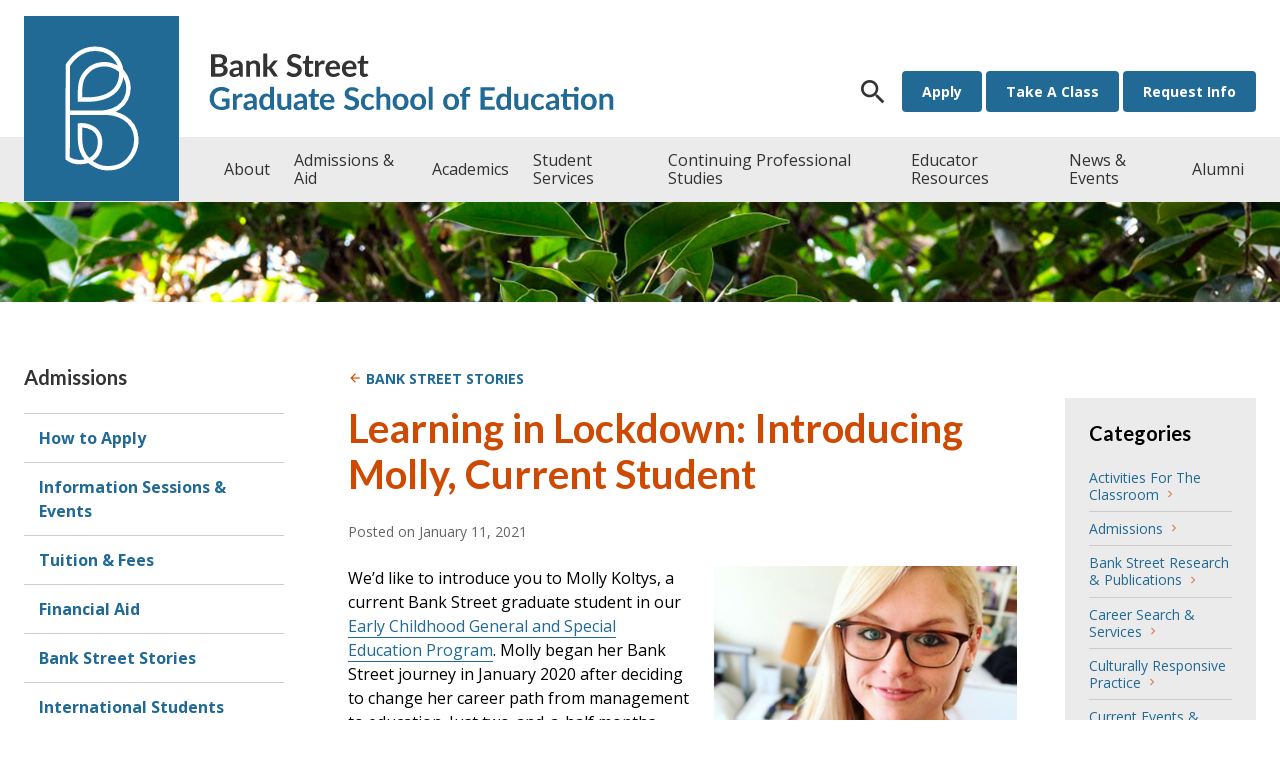

--- FILE ---
content_type: text/html; charset=UTF-8
request_url: https://graduate.bankstreet.edu/admissions-financial-aid/admissions-blog/learning-in-lockdown-molly/
body_size: 17507
content:
<!DOCTYPE html>
<html lang="en-US" class="no-js">
<head>
<meta charset="UTF-8">
<meta name="viewport" content="width=device-width, initial-scale=1">
<script type="text/javascript">document.documentElement.className = 'js';</script>

<!-- Google Tag Manager -->
<script>(function(w,d,s,l,i){w[l]=w[l]||[];w[l].push({'gtm.start':
new Date().getTime(),event:'gtm.js'});var f=d.getElementsByTagName(s)[0],
j=d.createElement(s),dl=l!='dataLayer'?'&l='+l:'';j.async=true;j.src=
'https://www.googletagmanager.com/gtm.js?id='+i+dl;f.parentNode.insertBefore(j,f);
})(window,document,'script','dataLayer','GTM-NSNJXC6');</script>
<!-- End Google Tag Manager -->

<!-- Meta Pixel Code -->
<script>
!function(f,b,e,v,n,t,s)
{if(f.fbq)return;n=f.fbq=function(){n.callMethod?
n.callMethod.apply(n,arguments):n.queue.push(arguments)};
if(!f._fbq)f._fbq=n;n.push=n;n.loaded=!0;n.version='2.0';
n.queue=[];t=b.createElement(e);t.async=!0;
t.src=v;s=b.getElementsByTagName(e)[0];
s.parentNode.insertBefore(t,s)}(window, document,'script',
'https://connect.facebook.net/en_US/fbevents.js');
fbq('init', '1084992405975271');
fbq('track', 'PageView');
</script>
<noscript><img height="1" width="1" style="display:none"
src="https://www.facebook.com/tr?id=1084992405975271&ev=PageView&noscript=1"
/></noscript>
<!-- End Meta Pixel Code -->

<!-- Kenshoo Tag -->
<script>
!function(a,b,c,d,e,f,g){a.ktag||(e=function(){e.sendEvent?e.sendEvent(arguments):e.ktq.push(arguments)},e.ktq=[],
a.ktag=e,f=b.getElementsByTagName(d)[0],g=b.createElement(d),g.async=!0,g.src=c,f.parentNode.appendChild(g))
}(window,document,"//resources.xg4ken.com/js/v2/ktag.js?tid=KT-N2BAB-3ED","script");

ktag('setup', 'KT-N2BAB-3ED', '<USER_ID>');
</script>
<noscript>
	<img src="https://events.xg4ken.com/pixel/v2?tid=KT-N2BAB-3ED&noscript=1" width="1" height="1" style="display:none"/>
</noscript>
<!-- End Kenshoo Tag -->

<!-- ActiveCampaign Tag -->
<script>
    (function(e,t,o,n,p,r,i){e.visitorGlobalObjectAlias=n;e[e.visitorGlobalObjectAlias]=e[e.visitorGlobalObjectAlias]||function(){(e[e.visitorGlobalObjectAlias].q=e[e.visitorGlobalObjectAlias].q||[]).push(arguments)};e[e.visitorGlobalObjectAlias].l=(new Date).getTime();r=t.createElement("script");r.src=o;r.async=true;i=t.getElementsByTagName("script")[0];i.parentNode.insertBefore(r,i)})(window,document,"https://diffuser-cdn.app-us1.com/diffuser/diffuser.js","vgo");
    vgo('setAccount', '92329194');
    vgo('setTrackByDefault', true);
    vgo('process');
</script>
<!-- End ActiveCampaign Tag -->      

<!-- Slate Ping Tag -->
<script async="async" src="https://gradapply.bankstreet.edu/ping">/**/</script>
<!-- End Slate Ping Tag -->
    

  <link rel="apple-touch-icon" sizes="180x180" href="https://graduate.bankstreet.edu/wp-content/themes/bank-street-theme/favicon-blue-dark/apple-touch-icon.png">
  <link rel="icon" type="image/png" sizes="32x32" href="https://graduate.bankstreet.edu/wp-content/themes/bank-street-theme/favicon-blue-dark/favicon-32x32.png">
  <link rel="icon" type="image/png" sizes="16x16" href="https://graduate.bankstreet.edu/wp-content/themes/bank-street-theme/favicon-blue-dark/favicon-16x16.png">
  <link rel="manifest" href="https://graduate.bankstreet.edu/wp-content/themes/bank-street-theme/favicon-blue-dark/manifest.json">
  <link rel="mask-icon" href="https://graduate.bankstreet.edu/wp-content/themes/bank-street-theme/favicon-blue-dark/safari-pinned-tab.svg" color="#5bbad5">
  <link rel="shortcut icon" href="https://graduate.bankstreet.edu/wp-content/themes/bank-street-theme/favicon-blue-dark/favicon.ico">
  <meta name="msapplication-config" content="https://graduate.bankstreet.edu/wp-content/themes/bank-street-theme/favicon-blue-dark/browserconfig.xml">
  <meta name="theme-color" content="#ffffff">
  <meta name="referrer" content="origin-when-cross-origin">
  <meta name="facebook-domain-verification" content="9bfrw5oqbee7ctqzgua7kwduqvsrcr" />               
<title>Learning in Lockdown: Introducing Molly, Current Student - Bank Street Graduate School of Education</title>
<meta name="description" content="We&#039;d like to introduce you to Molly Koltys, a current Bank Street graduate student in our Early Childhood General and Special Education Program. Molly began her Bank Street journey in January 2020 after deciding to change her career path from management to education. Just two-and-a-half months later, in mid-March, graduate&hellip;" />
<meta name="robots" content="index, follow" />
<meta name="googlebot" content="index, follow, max-snippet:-1, max-image-preview:large, max-video-preview:-1" />
<meta name="bingbot" content="index, follow, max-snippet:-1, max-image-preview:large, max-video-preview:-1" />
<link rel="canonical" href="https://graduate.bankstreet.edu/admissions-financial-aid/admissions-blog/learning-in-lockdown-molly/" />
<meta property="og:url" content="https://graduate.bankstreet.edu/admissions-financial-aid/admissions-blog/learning-in-lockdown-molly/" />
<meta property="og:site_name" content="Bank Street Graduate School of Education" />
<meta property="og:locale" content="en_US" />
<meta property="og:type" content="article" />
<meta property="og:title" content="Learning in Lockdown: Introducing Molly, Current Student - Bank Street Graduate School of Education" />
<meta property="og:description" content="We&#039;d like to introduce you to Molly Koltys, a current Bank Street graduate student in our Early Childhood General and Special Education Program. Molly began her Bank Street journey in January 2020 after deciding to change her career path from management to education. Just two-and-a-half months later, in mid-March, graduate&hellip;" />
<meta property="og:image" content="https://s3.amazonaws.com/bankstreet-wordpress/wp-content/uploads/sites/2/2015/01/molly-koltys-social-media.jpg" />
<meta property="og:image:secure_url" content="https://s3.amazonaws.com/bankstreet-wordpress/wp-content/uploads/sites/2/2015/01/molly-koltys-social-media.jpg" />
<meta property="og:image:width" content="800" />
<meta property="og:image:height" content="702" />
<meta property="og:image:alt" content="Molly Koltys" />
<meta name="twitter:card" content="summary" />
<meta name="twitter:title" content="Learning in Lockdown: Introducing Molly, Current Student - Bank Street Graduate School of Education" />
<meta name="twitter:description" content="We&#039;d like to introduce you to Molly Koltys, a current Bank Street graduate student in our Early Childhood General and Special Education Program. Molly began her Bank Street journey in January 2020 after deciding to change her career path from management to education. Just two-and-a-half months later, in mid-March, graduate&hellip;" />
<meta name="twitter:image" content="https://s3.amazonaws.com/bankstreet-wordpress/wp-content/uploads/sites/2/2015/01/molly-koltys-social-media.jpg" />
<link rel='dns-prefetch' href='//js-na2.hs-scripts.com' />
<link rel='dns-prefetch' href='//fonts.googleapis.com' />
<link rel="alternate" type="application/rss+xml" title="Bank Street Graduate School of Education &raquo; Feed" href="https://graduate.bankstreet.edu/feed/" />
<link rel="alternate" type="application/rss+xml" title="Bank Street Graduate School of Education &raquo; Comments Feed" href="https://graduate.bankstreet.edu/comments/feed/" />
<link rel="alternate" type="text/calendar" title="Bank Street Graduate School of Education &raquo; iCal Feed" href="https://graduate.bankstreet.edu/ed-prep-lab/?ical=1" />
        <script type="application/ld+json">
            {"@context":"https:\/\/schema.org","@type":"Organization","name":"Bank Street Graduate School of Education","url":"https:\/\/graduate.bankstreet.edu"}        </script>
        <script type="text/javascript">
/* <![CDATA[ */
window._wpemojiSettings = {"baseUrl":"https:\/\/s.w.org\/images\/core\/emoji\/15.0.3\/72x72\/","ext":".png","svgUrl":"https:\/\/s.w.org\/images\/core\/emoji\/15.0.3\/svg\/","svgExt":".svg","source":{"concatemoji":"https:\/\/graduate.bankstreet.edu\/wp-includes\/js\/wp-emoji-release.min.js?ver=079ee1d24503cb20bf2de6ce73ba5874"}};
/*! This file is auto-generated */
!function(i,n){var o,s,e;function c(e){try{var t={supportTests:e,timestamp:(new Date).valueOf()};sessionStorage.setItem(o,JSON.stringify(t))}catch(e){}}function p(e,t,n){e.clearRect(0,0,e.canvas.width,e.canvas.height),e.fillText(t,0,0);var t=new Uint32Array(e.getImageData(0,0,e.canvas.width,e.canvas.height).data),r=(e.clearRect(0,0,e.canvas.width,e.canvas.height),e.fillText(n,0,0),new Uint32Array(e.getImageData(0,0,e.canvas.width,e.canvas.height).data));return t.every(function(e,t){return e===r[t]})}function u(e,t,n){switch(t){case"flag":return n(e,"\ud83c\udff3\ufe0f\u200d\u26a7\ufe0f","\ud83c\udff3\ufe0f\u200b\u26a7\ufe0f")?!1:!n(e,"\ud83c\uddfa\ud83c\uddf3","\ud83c\uddfa\u200b\ud83c\uddf3")&&!n(e,"\ud83c\udff4\udb40\udc67\udb40\udc62\udb40\udc65\udb40\udc6e\udb40\udc67\udb40\udc7f","\ud83c\udff4\u200b\udb40\udc67\u200b\udb40\udc62\u200b\udb40\udc65\u200b\udb40\udc6e\u200b\udb40\udc67\u200b\udb40\udc7f");case"emoji":return!n(e,"\ud83d\udc26\u200d\u2b1b","\ud83d\udc26\u200b\u2b1b")}return!1}function f(e,t,n){var r="undefined"!=typeof WorkerGlobalScope&&self instanceof WorkerGlobalScope?new OffscreenCanvas(300,150):i.createElement("canvas"),a=r.getContext("2d",{willReadFrequently:!0}),o=(a.textBaseline="top",a.font="600 32px Arial",{});return e.forEach(function(e){o[e]=t(a,e,n)}),o}function t(e){var t=i.createElement("script");t.src=e,t.defer=!0,i.head.appendChild(t)}"undefined"!=typeof Promise&&(o="wpEmojiSettingsSupports",s=["flag","emoji"],n.supports={everything:!0,everythingExceptFlag:!0},e=new Promise(function(e){i.addEventListener("DOMContentLoaded",e,{once:!0})}),new Promise(function(t){var n=function(){try{var e=JSON.parse(sessionStorage.getItem(o));if("object"==typeof e&&"number"==typeof e.timestamp&&(new Date).valueOf()<e.timestamp+604800&&"object"==typeof e.supportTests)return e.supportTests}catch(e){}return null}();if(!n){if("undefined"!=typeof Worker&&"undefined"!=typeof OffscreenCanvas&&"undefined"!=typeof URL&&URL.createObjectURL&&"undefined"!=typeof Blob)try{var e="postMessage("+f.toString()+"("+[JSON.stringify(s),u.toString(),p.toString()].join(",")+"));",r=new Blob([e],{type:"text/javascript"}),a=new Worker(URL.createObjectURL(r),{name:"wpTestEmojiSupports"});return void(a.onmessage=function(e){c(n=e.data),a.terminate(),t(n)})}catch(e){}c(n=f(s,u,p))}t(n)}).then(function(e){for(var t in e)n.supports[t]=e[t],n.supports.everything=n.supports.everything&&n.supports[t],"flag"!==t&&(n.supports.everythingExceptFlag=n.supports.everythingExceptFlag&&n.supports[t]);n.supports.everythingExceptFlag=n.supports.everythingExceptFlag&&!n.supports.flag,n.DOMReady=!1,n.readyCallback=function(){n.DOMReady=!0}}).then(function(){return e}).then(function(){var e;n.supports.everything||(n.readyCallback(),(e=n.source||{}).concatemoji?t(e.concatemoji):e.wpemoji&&e.twemoji&&(t(e.twemoji),t(e.wpemoji)))}))}((window,document),window._wpemojiSettings);
/* ]]> */
</script>
<link rel='stylesheet' id='sbi_styles-css' href='https://graduate.bankstreet.edu/wp-content/plugins/instagram-feed/css/sbi-styles.min.css?ver=6.6.1' type='text/css' media='all' />
<link rel='stylesheet' id='tribe-events-pro-mini-calendar-block-styles-css' href='https://graduate.bankstreet.edu/wp-content/plugins/events-calendar-pro/src/resources/css/tribe-events-pro-mini-calendar-block.min.css?ver=5.14.1' type='text/css' media='all' />
<style id='wp-emoji-styles-inline-css' type='text/css'>

	img.wp-smiley, img.emoji {
		display: inline !important;
		border: none !important;
		box-shadow: none !important;
		height: 1em !important;
		width: 1em !important;
		margin: 0 0.07em !important;
		vertical-align: -0.1em !important;
		background: none !important;
		padding: 0 !important;
	}
</style>
<style id='classic-theme-styles-inline-css' type='text/css'>
/*! This file is auto-generated */
.wp-block-button__link{color:#fff;background-color:#32373c;border-radius:9999px;box-shadow:none;text-decoration:none;padding:calc(.667em + 2px) calc(1.333em + 2px);font-size:1.125em}.wp-block-file__button{background:#32373c;color:#fff;text-decoration:none}
</style>
<style id='global-styles-inline-css' type='text/css'>
body{--wp--preset--color--black: #000000;--wp--preset--color--cyan-bluish-gray: #abb8c3;--wp--preset--color--white: #ffffff;--wp--preset--color--pale-pink: #f78da7;--wp--preset--color--vivid-red: #cf2e2e;--wp--preset--color--luminous-vivid-orange: #ff6900;--wp--preset--color--luminous-vivid-amber: #fcb900;--wp--preset--color--light-green-cyan: #7bdcb5;--wp--preset--color--vivid-green-cyan: #00d084;--wp--preset--color--pale-cyan-blue: #8ed1fc;--wp--preset--color--vivid-cyan-blue: #0693e3;--wp--preset--color--vivid-purple: #9b51e0;--wp--preset--gradient--vivid-cyan-blue-to-vivid-purple: linear-gradient(135deg,rgba(6,147,227,1) 0%,rgb(155,81,224) 100%);--wp--preset--gradient--light-green-cyan-to-vivid-green-cyan: linear-gradient(135deg,rgb(122,220,180) 0%,rgb(0,208,130) 100%);--wp--preset--gradient--luminous-vivid-amber-to-luminous-vivid-orange: linear-gradient(135deg,rgba(252,185,0,1) 0%,rgba(255,105,0,1) 100%);--wp--preset--gradient--luminous-vivid-orange-to-vivid-red: linear-gradient(135deg,rgba(255,105,0,1) 0%,rgb(207,46,46) 100%);--wp--preset--gradient--very-light-gray-to-cyan-bluish-gray: linear-gradient(135deg,rgb(238,238,238) 0%,rgb(169,184,195) 100%);--wp--preset--gradient--cool-to-warm-spectrum: linear-gradient(135deg,rgb(74,234,220) 0%,rgb(151,120,209) 20%,rgb(207,42,186) 40%,rgb(238,44,130) 60%,rgb(251,105,98) 80%,rgb(254,248,76) 100%);--wp--preset--gradient--blush-light-purple: linear-gradient(135deg,rgb(255,206,236) 0%,rgb(152,150,240) 100%);--wp--preset--gradient--blush-bordeaux: linear-gradient(135deg,rgb(254,205,165) 0%,rgb(254,45,45) 50%,rgb(107,0,62) 100%);--wp--preset--gradient--luminous-dusk: linear-gradient(135deg,rgb(255,203,112) 0%,rgb(199,81,192) 50%,rgb(65,88,208) 100%);--wp--preset--gradient--pale-ocean: linear-gradient(135deg,rgb(255,245,203) 0%,rgb(182,227,212) 50%,rgb(51,167,181) 100%);--wp--preset--gradient--electric-grass: linear-gradient(135deg,rgb(202,248,128) 0%,rgb(113,206,126) 100%);--wp--preset--gradient--midnight: linear-gradient(135deg,rgb(2,3,129) 0%,rgb(40,116,252) 100%);--wp--preset--font-size--small: 13px;--wp--preset--font-size--medium: 20px;--wp--preset--font-size--large: 36px;--wp--preset--font-size--x-large: 42px;--wp--preset--spacing--20: 0.44rem;--wp--preset--spacing--30: 0.67rem;--wp--preset--spacing--40: 1rem;--wp--preset--spacing--50: 1.5rem;--wp--preset--spacing--60: 2.25rem;--wp--preset--spacing--70: 3.38rem;--wp--preset--spacing--80: 5.06rem;--wp--preset--shadow--natural: 6px 6px 9px rgba(0, 0, 0, 0.2);--wp--preset--shadow--deep: 12px 12px 50px rgba(0, 0, 0, 0.4);--wp--preset--shadow--sharp: 6px 6px 0px rgba(0, 0, 0, 0.2);--wp--preset--shadow--outlined: 6px 6px 0px -3px rgba(255, 255, 255, 1), 6px 6px rgba(0, 0, 0, 1);--wp--preset--shadow--crisp: 6px 6px 0px rgba(0, 0, 0, 1);}:where(.is-layout-flex){gap: 0.5em;}:where(.is-layout-grid){gap: 0.5em;}body .is-layout-flex{display: flex;}body .is-layout-flex{flex-wrap: wrap;align-items: center;}body .is-layout-flex > *{margin: 0;}body .is-layout-grid{display: grid;}body .is-layout-grid > *{margin: 0;}:where(.wp-block-columns.is-layout-flex){gap: 2em;}:where(.wp-block-columns.is-layout-grid){gap: 2em;}:where(.wp-block-post-template.is-layout-flex){gap: 1.25em;}:where(.wp-block-post-template.is-layout-grid){gap: 1.25em;}.has-black-color{color: var(--wp--preset--color--black) !important;}.has-cyan-bluish-gray-color{color: var(--wp--preset--color--cyan-bluish-gray) !important;}.has-white-color{color: var(--wp--preset--color--white) !important;}.has-pale-pink-color{color: var(--wp--preset--color--pale-pink) !important;}.has-vivid-red-color{color: var(--wp--preset--color--vivid-red) !important;}.has-luminous-vivid-orange-color{color: var(--wp--preset--color--luminous-vivid-orange) !important;}.has-luminous-vivid-amber-color{color: var(--wp--preset--color--luminous-vivid-amber) !important;}.has-light-green-cyan-color{color: var(--wp--preset--color--light-green-cyan) !important;}.has-vivid-green-cyan-color{color: var(--wp--preset--color--vivid-green-cyan) !important;}.has-pale-cyan-blue-color{color: var(--wp--preset--color--pale-cyan-blue) !important;}.has-vivid-cyan-blue-color{color: var(--wp--preset--color--vivid-cyan-blue) !important;}.has-vivid-purple-color{color: var(--wp--preset--color--vivid-purple) !important;}.has-black-background-color{background-color: var(--wp--preset--color--black) !important;}.has-cyan-bluish-gray-background-color{background-color: var(--wp--preset--color--cyan-bluish-gray) !important;}.has-white-background-color{background-color: var(--wp--preset--color--white) !important;}.has-pale-pink-background-color{background-color: var(--wp--preset--color--pale-pink) !important;}.has-vivid-red-background-color{background-color: var(--wp--preset--color--vivid-red) !important;}.has-luminous-vivid-orange-background-color{background-color: var(--wp--preset--color--luminous-vivid-orange) !important;}.has-luminous-vivid-amber-background-color{background-color: var(--wp--preset--color--luminous-vivid-amber) !important;}.has-light-green-cyan-background-color{background-color: var(--wp--preset--color--light-green-cyan) !important;}.has-vivid-green-cyan-background-color{background-color: var(--wp--preset--color--vivid-green-cyan) !important;}.has-pale-cyan-blue-background-color{background-color: var(--wp--preset--color--pale-cyan-blue) !important;}.has-vivid-cyan-blue-background-color{background-color: var(--wp--preset--color--vivid-cyan-blue) !important;}.has-vivid-purple-background-color{background-color: var(--wp--preset--color--vivid-purple) !important;}.has-black-border-color{border-color: var(--wp--preset--color--black) !important;}.has-cyan-bluish-gray-border-color{border-color: var(--wp--preset--color--cyan-bluish-gray) !important;}.has-white-border-color{border-color: var(--wp--preset--color--white) !important;}.has-pale-pink-border-color{border-color: var(--wp--preset--color--pale-pink) !important;}.has-vivid-red-border-color{border-color: var(--wp--preset--color--vivid-red) !important;}.has-luminous-vivid-orange-border-color{border-color: var(--wp--preset--color--luminous-vivid-orange) !important;}.has-luminous-vivid-amber-border-color{border-color: var(--wp--preset--color--luminous-vivid-amber) !important;}.has-light-green-cyan-border-color{border-color: var(--wp--preset--color--light-green-cyan) !important;}.has-vivid-green-cyan-border-color{border-color: var(--wp--preset--color--vivid-green-cyan) !important;}.has-pale-cyan-blue-border-color{border-color: var(--wp--preset--color--pale-cyan-blue) !important;}.has-vivid-cyan-blue-border-color{border-color: var(--wp--preset--color--vivid-cyan-blue) !important;}.has-vivid-purple-border-color{border-color: var(--wp--preset--color--vivid-purple) !important;}.has-vivid-cyan-blue-to-vivid-purple-gradient-background{background: var(--wp--preset--gradient--vivid-cyan-blue-to-vivid-purple) !important;}.has-light-green-cyan-to-vivid-green-cyan-gradient-background{background: var(--wp--preset--gradient--light-green-cyan-to-vivid-green-cyan) !important;}.has-luminous-vivid-amber-to-luminous-vivid-orange-gradient-background{background: var(--wp--preset--gradient--luminous-vivid-amber-to-luminous-vivid-orange) !important;}.has-luminous-vivid-orange-to-vivid-red-gradient-background{background: var(--wp--preset--gradient--luminous-vivid-orange-to-vivid-red) !important;}.has-very-light-gray-to-cyan-bluish-gray-gradient-background{background: var(--wp--preset--gradient--very-light-gray-to-cyan-bluish-gray) !important;}.has-cool-to-warm-spectrum-gradient-background{background: var(--wp--preset--gradient--cool-to-warm-spectrum) !important;}.has-blush-light-purple-gradient-background{background: var(--wp--preset--gradient--blush-light-purple) !important;}.has-blush-bordeaux-gradient-background{background: var(--wp--preset--gradient--blush-bordeaux) !important;}.has-luminous-dusk-gradient-background{background: var(--wp--preset--gradient--luminous-dusk) !important;}.has-pale-ocean-gradient-background{background: var(--wp--preset--gradient--pale-ocean) !important;}.has-electric-grass-gradient-background{background: var(--wp--preset--gradient--electric-grass) !important;}.has-midnight-gradient-background{background: var(--wp--preset--gradient--midnight) !important;}.has-small-font-size{font-size: var(--wp--preset--font-size--small) !important;}.has-medium-font-size{font-size: var(--wp--preset--font-size--medium) !important;}.has-large-font-size{font-size: var(--wp--preset--font-size--large) !important;}.has-x-large-font-size{font-size: var(--wp--preset--font-size--x-large) !important;}
.wp-block-navigation a:where(:not(.wp-element-button)){color: inherit;}
:where(.wp-block-post-template.is-layout-flex){gap: 1.25em;}:where(.wp-block-post-template.is-layout-grid){gap: 1.25em;}
:where(.wp-block-columns.is-layout-flex){gap: 2em;}:where(.wp-block-columns.is-layout-grid){gap: 2em;}
.wp-block-pullquote{font-size: 1.5em;line-height: 1.6;}
</style>
<link rel='stylesheet' id='events-manager-css' href='https://graduate.bankstreet.edu/wp-content/plugins/events-manager/includes/css/events_manager.css?ver=5.95' type='text/css' media='all' />
<link rel='stylesheet' id='spu-public-css-css' href='https://graduate.bankstreet.edu/wp-content/plugins/popups/public/assets/css/public.css?ver=1.9.3.6' type='text/css' media='all' />
<link rel='stylesheet' id='bankstreet-style-css' href='https://graduate.bankstreet.edu/wp-content/themes/bank-street-theme/style.css?ver=1.3.0' type='text/css' media='all' />
<link rel='stylesheet' id='footable-style-css' href='https://graduate.bankstreet.edu/wp-content/themes/bank-street-theme/footable.standalone.css?ver=079ee1d24503cb20bf2de6ce73ba5874' type='text/css' media='all' />
<link rel='stylesheet' id='materials-font-css' href='https://fonts.googleapis.com/icon?family=Material+Icons&#038;ver=079ee1d24503cb20bf2de6ce73ba5874' type='text/css' media='all' />
<link rel='stylesheet' id='google-fonts-css' href='https://fonts.googleapis.com/css?family=Lato%3A400%2C400i%2C700%2C700i%7COpen+Sans%3A400%2C400i%2C700%2C700i&#038;ver=079ee1d24503cb20bf2de6ce73ba5874' type='text/css' media='all' />
<!--[if lt IE 9]>
<link rel='stylesheet' id='vc_lte_ie9-css' href='https://graduate.bankstreet.edu/wp-content/plugins/js_composer/assets/css/vc_lte_ie9.min.css?ver=6.0.5' type='text/css' media='screen' />
<![endif]-->
<link rel='stylesheet' id='bsf-Defaults-css' href='https://graduate.bankstreet.edu/wp-content/uploads/sites/2/smile_fonts/Defaults/Defaults.css?ver=079ee1d24503cb20bf2de6ce73ba5874' type='text/css' media='all' />
<script type="text/javascript" src="https://graduate.bankstreet.edu/wp-includes/js/jquery/jquery.min.js?ver=3.7.1" id="jquery-core-js"></script>
<script type="text/javascript" src="https://graduate.bankstreet.edu/wp-includes/js/jquery/jquery-migrate.min.js?ver=3.4.1" id="jquery-migrate-js"></script>
<script type="text/javascript" src="https://graduate.bankstreet.edu/wp-includes/js/jquery/ui/core.min.js?ver=1.13.2" id="jquery-ui-core-js"></script>
<script type="text/javascript" src="https://graduate.bankstreet.edu/wp-includes/js/jquery/ui/mouse.min.js?ver=1.13.2" id="jquery-ui-mouse-js"></script>
<script type="text/javascript" src="https://graduate.bankstreet.edu/wp-includes/js/jquery/ui/sortable.min.js?ver=1.13.2" id="jquery-ui-sortable-js"></script>
<script type="text/javascript" src="https://graduate.bankstreet.edu/wp-includes/js/jquery/ui/datepicker.min.js?ver=1.13.2" id="jquery-ui-datepicker-js"></script>
<script type="text/javascript" id="jquery-ui-datepicker-js-after">
/* <![CDATA[ */
jQuery(function(jQuery){jQuery.datepicker.setDefaults({"closeText":"Close","currentText":"Today","monthNames":["January","February","March","April","May","June","July","August","September","October","November","December"],"monthNamesShort":["Jan","Feb","Mar","Apr","May","Jun","Jul","Aug","Sep","Oct","Nov","Dec"],"nextText":"Next","prevText":"Previous","dayNames":["Sunday","Monday","Tuesday","Wednesday","Thursday","Friday","Saturday"],"dayNamesShort":["Sun","Mon","Tue","Wed","Thu","Fri","Sat"],"dayNamesMin":["S","M","T","W","T","F","S"],"dateFormat":"MM d, yy","firstDay":0,"isRTL":false});});
/* ]]> */
</script>
<script type="text/javascript" src="https://graduate.bankstreet.edu/wp-includes/js/jquery/ui/menu.min.js?ver=1.13.2" id="jquery-ui-menu-js"></script>
<script type="text/javascript" src="https://graduate.bankstreet.edu/wp-includes/js/dist/vendor/wp-polyfill-inert.min.js?ver=3.1.2" id="wp-polyfill-inert-js"></script>
<script type="text/javascript" src="https://graduate.bankstreet.edu/wp-includes/js/dist/vendor/regenerator-runtime.min.js?ver=0.14.0" id="regenerator-runtime-js"></script>
<script type="text/javascript" src="https://graduate.bankstreet.edu/wp-includes/js/dist/vendor/wp-polyfill.min.js?ver=3.15.0" id="wp-polyfill-js"></script>
<script type="text/javascript" src="https://graduate.bankstreet.edu/wp-includes/js/dist/dom-ready.min.js?ver=f77871ff7694fffea381" id="wp-dom-ready-js"></script>
<script type="text/javascript" src="https://graduate.bankstreet.edu/wp-includes/js/dist/hooks.min.js?ver=2810c76e705dd1a53b18" id="wp-hooks-js"></script>
<script type="text/javascript" src="https://graduate.bankstreet.edu/wp-includes/js/dist/i18n.min.js?ver=5e580eb46a90c2b997e6" id="wp-i18n-js"></script>
<script type="text/javascript" id="wp-i18n-js-after">
/* <![CDATA[ */
wp.i18n.setLocaleData( { 'text direction\u0004ltr': [ 'ltr' ] } );
/* ]]> */
</script>
<script type="text/javascript" src="https://graduate.bankstreet.edu/wp-includes/js/dist/a11y.min.js?ver=d90eebea464f6c09bfd5" id="wp-a11y-js"></script>
<script type="text/javascript" src="https://graduate.bankstreet.edu/wp-includes/js/jquery/ui/autocomplete.min.js?ver=1.13.2" id="jquery-ui-autocomplete-js"></script>
<script type="text/javascript" src="https://graduate.bankstreet.edu/wp-includes/js/jquery/ui/resizable.min.js?ver=1.13.2" id="jquery-ui-resizable-js"></script>
<script type="text/javascript" src="https://graduate.bankstreet.edu/wp-includes/js/jquery/ui/draggable.min.js?ver=1.13.2" id="jquery-ui-draggable-js"></script>
<script type="text/javascript" src="https://graduate.bankstreet.edu/wp-includes/js/jquery/ui/controlgroup.min.js?ver=1.13.2" id="jquery-ui-controlgroup-js"></script>
<script type="text/javascript" src="https://graduate.bankstreet.edu/wp-includes/js/jquery/ui/checkboxradio.min.js?ver=1.13.2" id="jquery-ui-checkboxradio-js"></script>
<script type="text/javascript" src="https://graduate.bankstreet.edu/wp-includes/js/jquery/ui/button.min.js?ver=1.13.2" id="jquery-ui-button-js"></script>
<script type="text/javascript" src="https://graduate.bankstreet.edu/wp-includes/js/jquery/ui/dialog.min.js?ver=1.13.2" id="jquery-ui-dialog-js"></script>
<script type="text/javascript" id="events-manager-js-extra">
/* <![CDATA[ */
var EM = {"ajaxurl":"https:\/\/graduate.bankstreet.edu\/wp-admin\/admin-ajax.php","locationajaxurl":"https:\/\/graduate.bankstreet.edu\/wp-admin\/admin-ajax.php?action=locations_search","firstDay":"0","locale":"en","dateFormat":"mm\/dd\/yy","ui_css":"https:\/\/graduate.bankstreet.edu\/wp-content\/plugins\/events-manager\/includes\/css\/jquery-ui.min.css","show24hours":"0","is_ssl":"1","bookingInProgress":"Please wait while the booking is being submitted.","tickets_save":"Save Ticket","bookingajaxurl":"https:\/\/graduate.bankstreet.edu\/wp-admin\/admin-ajax.php","bookings_export_save":"Export Bookings","bookings_settings_save":"Save Settings","booking_delete":"Are you sure you want to delete?","booking_offset":"30","bb_full":"Sold Out","bb_book":"Book Now","bb_booking":"Booking...","bb_booked":"Booking Submitted","bb_error":"Booking Error. Try again?","bb_cancel":"Cancel","bb_canceling":"Canceling...","bb_cancelled":"Cancelled","bb_cancel_error":"Cancellation Error. Try again?","txt_search":"Search","txt_searching":"Searching...","txt_loading":"Loading..."};
/* ]]> */
</script>
<script type="text/javascript" src="https://graduate.bankstreet.edu/wp-content/plugins/events-manager/includes/js/events-manager.js?ver=5.95" id="events-manager-js"></script>
<script type="text/javascript" src="https://graduate.bankstreet.edu/wp-content/plugins/rrj-advanced-charts/assets/libs/ChartJs/Chart.min.js?ver=2.6.0" id="rrj-chartjs-js"></script>
<script type="text/javascript" id="rrj-chartjs-js-after">
/* <![CDATA[ */
;rrjChart.defaults.global.defaultFontFamily = "-apple-system, BlinkMacSystemFont, 'Segoe UI', Roboto, 'Helvetica Neue', Arial, sans-serif";
/* ]]> */
</script>
<script type="text/javascript" src="https://graduate.bankstreet.edu/wp-content/plugins/rrj-advanced-charts/assets/js/chart-controller.min.js?ver=1.3.2" id="rrj-charts-js"></script>
<script type="text/javascript" id="email-posts-to-subscribers-js-extra">
/* <![CDATA[ */
var elp_data = {"messages":{"elp_name_required":"Please enter name.","elp_email_required":"Please enter email address.","elp_invalid_name":"Name seems invalid.","elp_invalid_email":"Email address seems invalid.","elp_unexpected_error":"Oops.. Unexpected error occurred.","elp_invalid_captcha":"Robot verification failed, please try again.","elp_invalid_key":"Robot verification failed, invalid key.","elp_successfull_single":"You have successfully subscribed.","elp_successfull_double":"You have successfully subscribed. You will receive a confirmation email in few minutes. Please follow the link in it to confirm your subscription. If the email takes more than 15 minutes to appear in your mailbox, please check your spam folder.","elp_email_exist":"Email already exist.","elp_email_squeeze":"You are trying to submit too fast. try again in 1 minute."},"elp_ajax_url":"https:\/\/graduate.bankstreet.edu\/wp-admin\/admin-ajax.php"};
/* ]]> */
</script>
<script type="text/javascript" src="https://graduate.bankstreet.edu/wp-content/plugins/email-posts-to-subscribers//inc/email-posts-to-subscribers.js?ver=2.2" id="email-posts-to-subscribers-js"></script>
<link rel="https://api.w.org/" href="https://graduate.bankstreet.edu/wp-json/" /><link rel="EditURI" type="application/rsd+xml" title="RSD" href="https://graduate.bankstreet.edu/xmlrpc.php?rsd" />

<link rel='shortlink' href='https://graduate.bankstreet.edu/?p=11911' />
<link rel="alternate" type="application/json+oembed" href="https://graduate.bankstreet.edu/wp-json/oembed/1.0/embed?url=https%3A%2F%2Fgraduate.bankstreet.edu%2Fadmissions-financial-aid%2Fadmissions-blog%2Flearning-in-lockdown-molly%2F" />
<link rel="alternate" type="text/xml+oembed" href="https://graduate.bankstreet.edu/wp-json/oembed/1.0/embed?url=https%3A%2F%2Fgraduate.bankstreet.edu%2Fadmissions-financial-aid%2Fadmissions-blog%2Flearning-in-lockdown-molly%2F&#038;format=xml" />
			<!-- DO NOT COPY THIS SNIPPET! Start of Page Analytics Tracking for HubSpot WordPress plugin v11.1.22-->
			<script class="hsq-set-content-id" data-content-id="blog-post">
				var _hsq = _hsq || [];
				_hsq.push(["setContentType", "blog-post"]);
			</script>
			<!-- DO NOT COPY THIS SNIPPET! End of Page Analytics Tracking for HubSpot WordPress plugin -->
			<script type="text/javascript">
		(function($){window.rrjDrawChart = function( id, data ) { $( 'body' ).trigger( 'rrjDelayedChart', [id, data] ) } })(window.jQuery);
		var rrjChartPluginOptions = {"force-axes-color":false,"axes-color":"#3a3a3a","font-family":"-apple-system, BlinkMacSystemFont, \"Segoe UI\", Roboto, \"Helvetica Neue\", Arial, sans-serif","t-separator":""};
		</script><script type="text/javascript">
(function(url){
	if(/(?:Chrome\/26\.0\.1410\.63 Safari\/537\.31|WordfenceTestMonBot)/.test(navigator.userAgent)){ return; }
	var addEvent = function(evt, handler) {
		if (window.addEventListener) {
			document.addEventListener(evt, handler, false);
		} else if (window.attachEvent) {
			document.attachEvent('on' + evt, handler);
		}
	};
	var removeEvent = function(evt, handler) {
		if (window.removeEventListener) {
			document.removeEventListener(evt, handler, false);
		} else if (window.detachEvent) {
			document.detachEvent('on' + evt, handler);
		}
	};
	var evts = 'contextmenu dblclick drag dragend dragenter dragleave dragover dragstart drop keydown keypress keyup mousedown mousemove mouseout mouseover mouseup mousewheel scroll'.split(' ');
	var logHuman = function() {
		if (window.wfLogHumanRan) { return; }
		window.wfLogHumanRan = true;
		var wfscr = document.createElement('script');
		wfscr.type = 'text/javascript';
		wfscr.async = true;
		wfscr.src = url + '&r=' + Math.random();
		(document.getElementsByTagName('head')[0]||document.getElementsByTagName('body')[0]).appendChild(wfscr);
		for (var i = 0; i < evts.length; i++) {
			removeEvent(evts[i], logHuman);
		}
	};
	for (var i = 0; i < evts.length; i++) {
		addEvent(evts[i], logHuman);
	}
})('//graduate.bankstreet.edu/?wordfence_lh=1&hid=E95B0B645E2563B245CFF1EED7EA2FEC');
</script><style>.elp_form_message.success { color: #008000;font-weight: bold; } .elp_form_message.error { color: #ff0000; } .elp_form_message.boterror { color: #ff0000; } </style><meta name="tec-api-version" content="v1"><meta name="tec-api-origin" content="https://graduate.bankstreet.edu"><link rel="alternate" href="https://graduate.bankstreet.edu/wp-json/tribe/events/v1/" /><style type="text/css">.recentcomments a{display:inline !important;padding:0 !important;margin:0 !important;}</style><meta name="generator" content="Powered by WPBakery Page Builder - drag and drop page builder for WordPress."/>
<noscript><style> .wpb_animate_when_almost_visible { opacity: 1; }</style></noscript></head>


<body class="blog_admissions-template-default single single-blog_admissions postid-11911 bankstreet-graduate tribe-no-js wpb-js-composer js-comp-ver-6.0.5 vc_responsive">
    <!-- Google Tag Manager (noscript) -->
  <noscript><iframe src="https://www.googletagmanager.com/ns.html?id=GTM-NSNJXC6"
  height="0" width="0" style="display:none;visibility:hidden"></iframe></noscript>
  <!-- End Google Tag Manager (noscript) -->

  <a class="skip-link screen-reader-text" href="#content">Skip to content</a>

  <div id="site">

    
    <header id="site-header">
      <div class="stage">
        <div class="site-width">
          <a class="logo-icon" href="https://graduate.bankstreet.edu/">B</a>
        	<a class="logo-text" href="https://graduate.bankstreet.edu/" >
            Bank Street Graduate School of Education          </a>
          <div class="menu-open">Menu</div>
        </div>
      </div>

      <div class="menu-close">close</div>
    </header>
    <div id="main-menu">
      <div class="site-width">
        <div id="main-search" class="exp-search">
          <div class="stage">
            <form role="search" method="get" class="search-form" action="https://graduate.bankstreet.edu/">
              <label>
                <span class="screen-reader-text">Search for:</span>
                <input type="search" class="search-field" placeholder="Search" value="" name="s">
              </label>
              <input type="submit" class="search-submit" value="Search">
            </form>
          </div>

                      <div id="action-nav">
              <div class="menu-header-action-links-container"><ul id="header-action-menu" class="menu"><li id="menu-item-151" class="menu-item menu-item-type-post_type menu-item-object-page menu-item-151"><a href="https://graduate.bankstreet.edu/admissions-financial-aid/how-to-apply-2/">Apply</a></li>
<li id="menu-item-153" class="menu-item menu-item-type-custom menu-item-object-custom menu-item-153"><a href="https://graduate.bankstreet.edu/home-page-2/take-a-class/">Take A Class</a></li>
<li id="menu-item-152" class="menu-item menu-item-type-post_type menu-item-object-page menu-item-152"><a href="https://graduate.bankstreet.edu/request-information/">Request Info</a></li>
</ul></div>            </div>
                  </div>

        <div class="main-nav">
          <nav aria-label="Main">
            		<ul>
			<li class="flag"><a href="https://graduate.bankstreet.edu/">Home</a></li>
	 		<li class="">

              			        	<div class="menu-tab">About</div>
		        <div class="menu-panel">
			        			        	<div class="heading"><a href="https://graduate.bankstreet.edu/about/">About</a></div>
			        				        	<div class="menu-panel-col col-menu">
				        		<ul>
					        								        								        			<li ><a href="https://graduate.bankstreet.edu/about/a-message-from-our-dean/">Message from Our Dean</a></li>
						        								        			<li ><a href="https://graduate.bankstreet.edu/about/why-bank-street/">Why Bank Street?</a></li>
						        								        			<li ><a href="https://graduate.bankstreet.edu/about/our-approach/">Our Approach</a></li>
						        								        			<li ><a href="https://graduate.bankstreet.edu/about/accreditation/">Accreditation</a></li>
						        								        			<li ><a href="https://graduate.bankstreet.edu/about/leadership/">Leadership</a></li>
						        								        			<li ><a href="https://graduate.bankstreet.edu/about/land-and-wealth-acknowledgment/">Land and Wealth Acknowledgment</a></li>
						        								        			<li ><a href="https://graduate.bankstreet.edu/about/building-racial-equity/">Building Racial Equity</a></li>
						        								        			<li ><a href="https://graduate.bankstreet.edu/about/health-and-safety/">Health &amp; Safety</a></li>
						        								        			<li ><a href="https://store.bankstreet.edu/Products/ProductGrid/Graduate-School?r=1&amp;c=0"target="_blank">Online Merchandise Store</a></li>
						        								        			<li ><a href="https://graduate.bankstreet.edu/about/job-opportunities/">Job Opportunities</a></li>
						        								        			<li ><a href="https://graduate.bankstreet.edu/about/contact-us/">Contact Us</a></li>
						        								        						        	</ul>
					        </div>

				        		        </div>
	       </li>	    <li class="">

              			        	<div class="menu-tab">Admissions &amp; Aid</div>
		        <div class="menu-panel">
			        			        	<div class="heading"><a href="https://graduate.bankstreet.edu/admissions-financial-aid/">Admissions &amp; Aid</a></div>
			        				        	<div class="menu-panel-col col-menu">
				        		<ul>
					        								        								        			<li ><a href="https://graduate.bankstreet.edu/admissions-financial-aid/how-to-apply-2/">How to Apply</a></li>
						        								        			<li ><a href="https://graduate.bankstreet.edu/admissions-financial-aid/upcoming-admissions-events/">Information Sessions &amp; Events</a></li>
						        								        			<li ><a href="https://graduate.bankstreet.edu/admissions-financial-aid/tuition-fees/">Tuition &amp; Fees</a></li>
						        								        			<li ><a href="https://graduate.bankstreet.edu/admissions-financial-aid/financial-aid/">Financial Aid</a></li>
						        								        			<li ><a href="https://graduate.bankstreet.edu/admissions-financial-aid/graduate-admissions-blog/">Bank Street Stories</a></li>
						        								        			<li ><a href="https://graduate.bankstreet.edu/admissions-financial-aid/international-students/">International Students</a></li>
						        								        			<li ><a href="https://graduate.bankstreet.edu/admissions-financial-aid/new-students/">New Students</a></li>
						        								        			<li ><a href="https://graduate.bankstreet.edu/admissions-financial-aid/faqs/">Frequently Asked Questions</a></li>
						        								        			<li ><a href="https://graduate.bankstreet.edu/admissions-financial-aid/meet-the-admissions-team/">Our Team</a></li>
						        								        						        	</ul>
					        </div>

				        		        </div>
	       </li>	    <li class="">

              			        	<div class="menu-tab">Academics</div>
		        <div class="menu-panel">
			        			        	<div class="heading"><a href="https://graduate.bankstreet.edu/academics/">Academics</a></div>
			        				        	<div class="menu-panel-col col-menu">
				        		<ul>
					        								        								        			<li ><a href="https://graduate.bankstreet.edu/academics/academic-programs/">Academic Programs</a></li>
						        								        			<li ><a href="https://graduate.bankstreet.edu/academics/online-programs/"target="_blank">Online Programs</a></li>
						        								        			<li ><a href="https://graduate.bankstreet.edu/academics/academic-calendar-2/">Academic Calendar</a></li>
						        								        			<li ><a href="https://graduate.bankstreet.edu/academics/graduate-course-schedule/">Graduate Course Schedule</a></li>
						        								        			<li ><a href="https://graduate.bankstreet.edu/academics/course-directory/">Course Directory</a></li>
						        								        			<li ><a href="https://graduate.bankstreet.edu/academics/academic-catalogs/">Academic Catalogs</a></li>
						        								        			<li ><a href="https://graduate.bankstreet.edu/academics/integrative-masters-project-imp/">Integrative Master's Project (IMP)</a></li>
						        								        			<li ><a href="https://graduate.bankstreet.edu/academics/our-faculty/">Our Faculty</a></li>
						        								        						        	</ul>
					        </div>

				        		        </div>
	       </li>	    <li class="">

              			        	<div class="menu-tab">Student Services</div>
		        <div class="menu-panel">
			        			        	<div class="heading"><a href="https://graduate.bankstreet.edu/student-services-support/">Student Services</a></div>
			        				        	<div class="menu-panel-col col-menu">
				        		<ul>
					        								        								        			<li ><a href="https://graduate.bankstreet.edu/student-services-support/registrar/">Registrar</a></li>
						        								        			<li ><a href="https://graduate.bankstreet.edu/student-services-support/bursar/">Bursar</a></li>
						        								        			<li ><a href="https://graduate.bankstreet.edu/student-services-support/career-services/">Career Services</a></li>
						        								        			<li ><a href="https://graduate.bankstreet.edu/student-services-support/certification-2-2/">Certification</a></li>
						        								        			<li ><a href="https://graduate.bankstreet.edu/student-services-support/academic-writing-support/">Academic Writing Support</a></li>
						        								        			<li ><a href="https://graduate.bankstreet.edu/student-services-support/technology/">Technology at Bank Street</a></li>
						        								        			<li ><a href="https://graduate.bankstreet.edu/student-services-support/council-of-students/">Council of Students</a></li>
						        								        			<li ><a href="https://graduate.bankstreet.edu/student-services-support/disability-services-2/">Disability Services</a></li>
						        								        			<li ><a href="https://graduate.bankstreet.edu/student-services-support/enough-enough/">Enough is Enough</a></li>
						        								        			<li ><a href="https://graduate.bankstreet.edu/student-services-support/policies-of-conduct-standards/">Policies of Conduct &amp; Standards</a></li>
						        								        			<li ><a href="https://graduate.bankstreet.edu/student-services-support/our-team/">Our Team</a></li>
						        								        						        	</ul>
					        </div>

				        		        </div>
	       </li>	    <li class="">

              			        	<div class="menu-tab">Continuing Professional Studies</div>
		        <div class="menu-panel">
			        			        	<div class="heading"><a href="https://graduate.bankstreet.edu/cps/">Continuing Professional Studies</a></div>
			        				        	<div class="menu-panel-col col-menu">
				        		<ul>
					        								        								        			<li ><a href="https://graduate.bankstreet.edu/cps/cps-course-schedule/">Current Course Schedule</a></li>
						        								        			<li ><a href="https://graduate.bankstreet.edu/cps/smt-and-certification-2/">State Mandated Workshops and Certification Support</a></li>
						        								        			<li ><a href="https://graduate.bankstreet.edu/cps/register/">Registration and Policies</a></li>
						        								        			<li ><a href="https://graduate.bankstreet.edu/cps/cps-courses-and-programs-2/">Course Directory</a></li>
						        								        			<li ><a href="https://graduate.bankstreet.edu/cps/long-trip/">The Long Trip</a></li>
						        								        						        	</ul>
					        </div>

				        		        </div>
	       </li>	    <li class="">

              			        	<div class="menu-tab">Educator Resources</div>
		        <div class="menu-panel">
			        			        	<div class="heading"><a href="https://graduate.bankstreet.edu/educator-resources/">Educator Resources</a></div>
			        				        	<div class="menu-panel-col col-menu">
				        		<ul>
					        								        								        			<li ><a href="https://graduate.bankstreet.edu/educator-resources/edpreplab/">EdPrepLab</a></li>
						        								        			<li ><a href="https://graduate.bankstreet.edu/educator-resources/conferences-institutes/">Conferences &amp; Institutes</a></li>
						        								        			<li ><a href="https://graduate.bankstreet.edu/educator-resources/thought-and-practice/">Thought and Practice: Conversations with Bank Street</a></li>
						        								        			<li ><a href="https://www.bankstreet.edu/research-publications-policy/"target="_blank">Research, Policy &amp; Publications</a></li>
						        								        			<li ><a href="https://graduate.bankstreet.edu/educator-resources/school-based-professional-development/">School-Based Professional Development</a></li>
						        								        			<li ><a href="https://graduate.bankstreet.edu/educator-resources/curricular-resources/">Curricular Resources</a></li>
						        								        			<li ><a href="https://graduate.bankstreet.edu/educator-resources/irrb/">Institutional Research Review Board</a></li>
						        								        			<li ><a href="https://graduate.bankstreet.edu/educator-resources/saturday-math/">Saturday Math</a></li>
						        								        			<li ><a href="https://graduate.bankstreet.edu/educator-resources/publications/">Publications</a></li>
						        								        						        	</ul>
					        </div>

				        		        </div>
	       </li>	    <li class="">

              			        	<div class="menu-tab">News &amp; Events</div>
		        <div class="menu-panel">
			        			        	<div class="heading"><a href="https://graduate.bankstreet.edu/news-events/">News &amp; Events</a></div>
			        				        	<div class="menu-panel-col col-menu">
				        		<ul>
					        								        								        			<li ><a href="https://graduate.bankstreet.edu/news-events/events/">Calendar of Events</a></li>
						        								        			<li ><a href="https://graduate.bankstreet.edu/news-events/barbara-biber-convocation/">Barbara Biber Convocation</a></li>
						        								        			<li ><a href="https://graduate.bankstreet.edu/news-events/commencement/">Commencement</a></li>
						        								        			<li ><a href="https://graduate.bankstreet.edu/news-events/the-niemeyer-series/">The Niemeyer Series</a></li>
						        								        						        	</ul>
					        </div>

				        		        </div>
	       </li>	    <li class="">

              			        	<div class="menu-tab">Alumni</div>
		        <div class="menu-panel">
			        			        	<div class="heading"><a href="https://graduate.bankstreet.edu/alumni/">Alumni</a></div>
			        				        	<div class="menu-panel-col col-menu">
				        		<ul>
					        								        								        			<li ><a href="https://graduate.bankstreet.edu/alumni/alumni-benefits-resources/">Resources and Benefits</a></li>
						        								        			<li ><a href="https://graduate.bankstreet.edu/alumni/class-notes/">Class Notes</a></li>
						        								        			<li ><a href="https://graduate.bankstreet.edu/alumni/get-involved/">Get Involved</a></li>
						        								        			<li ><a href="https://graduate.bankstreet.edu/alumni/bscaa/">BSCAA</a></li>
						        								        			<li ><a href="https://graduate.bankstreet.edu/alumni/refer-a-student/">Refer A Student</a></li>
						        								        			<li ><a href="https://graduate.bankstreet.edu/alumni/update-your-information/">Update Your Information</a></li>
						        								        			<li ><a href="https://graduate.bankstreet.edu/alumni/meet-our-alumni/">Meet Our Alumni</a></li>
						        								        			<li ><a href="https://graduate.bankstreet.edu/alumni/our-team/">Our Team</a></li>
						        								        						        	</ul>
					        </div>

				        		        </div>
	       </li>	    	   </ul>
	              
          </nav>
        </div>

        <div id="sub-nav">
          <nav aria-label="Toolbar">
            <ul id="top-menu" class="menu">
              <li><a href="https://www.bankstreet.edu/">Bank Street College</a></li>
              <li class="account">
              <!-- mfunc bscw3cache -->
                <a href="https://www.bankstreet.edu/?option=saml_user_login&redirect_to=https%3A%2F%2Fgraduate.bankstreet.edu%2Fadmissions-financial-aid%2Fadmissions-blog%2Flearning-in-lockdown-molly%2F">Login</a>              <!-- /mfunc bscw3cache -->
              </li>

              <li class="library-flag"><a href="https://www.bankstreet.edu/library/">&nbsp;&nbsp;&nbsp;&nbsp;Library&nbsp;&nbsp;&nbsp;</a></li>
              <li class="support-flag"><a href="https://www.bankstreet.edu/support-us/">Support Us</a></li>
            </ul>
          </nav>
        </div>
      </div>
    </div>
    <main>

  	    <div class="header-banner " data-bgimages="https://s3.amazonaws.com/bankstreet-wordpress/wp-content/uploads/sites/2/2015/01/weeping-fig-leaves-bank-street.jpg" style="background-image: url('https://s3.amazonaws.com/bankstreet-wordpress/wp-content/uploads/sites/2/2015/01/weeping-fig-leaves-bank-street.jpg');">
    </div>
    
    <div id="content">
      <div class="site-width">
				<aside class="page-sidebar-left">
					<nav aria-label="Section"><div class="child-nav"><h2><a href="https://graduate.bankstreet.edu/admissions-financial-aid/">Admissions</a></h2><ul><li class="page_item page-item-20"><a href="https://graduate.bankstreet.edu/admissions-financial-aid/how-to-apply-2/">How to Apply</a></li>
<li class="page_item page-item-363"><a href="https://graduate.bankstreet.edu/admissions-financial-aid/upcoming-admissions-events/">Information Sessions &amp; Events</a></li>
<li class="page_item page-item-12010"><a href="https://graduate.bankstreet.edu/admissions-financial-aid/tuition-fees/">Tuition &amp; Fees</a></li>
<li class="page_item page-item-17428 page_item_has_children"><a href="https://graduate.bankstreet.edu/admissions-financial-aid/financial-aid/">Financial Aid</a></li>
<li class="page_item page-item-6544"><a href="https://graduate.bankstreet.edu/admissions-financial-aid/graduate-admissions-blog/">Bank Street Stories</a></li>
<li class="page_item page-item-20371"><a href="https://graduate.bankstreet.edu/admissions-financial-aid/international-students/">International Students</a></li>
<li class="page_item page-item-25 page_item_has_children"><a href="https://graduate.bankstreet.edu/admissions-financial-aid/new-students/">New Students</a></li>
<li class="page_item page-item-988"><a href="https://graduate.bankstreet.edu/admissions-financial-aid/faqs/">FAQs</a></li>
<li class="page_item page-item-2877"><a href="https://graduate.bankstreet.edu/admissions-financial-aid/meet-the-admissions-team/">Our Team</a></li>
</ul></div></nav>				</aside>

      	<div class="main-content">
      		<div class="main-content-inner">
      						    	<a class="archive-back" href="https://graduate.bankstreet.edu/admissions-financial-aid/admissions-blog/">Bank Street Stories</a>

						
<article class="post-11911 blog_admissions type-blog_admissions status-publish has-post-thumbnail hentry admissions_category-student-alumni-profile">

		<div class="entry-wrap">
		<div class="entry-header">
			<h1>Learning in Lockdown: Introducing Molly, Current Student</h1>			<div class="entry-meta">
				<span class="posted-on">Posted on <time class="entry-date published" datetime="2021-01-11T23:06:44-05:00">January 11, 2021</time></span>			</div><!-- .entry-meta -->
		</div><!-- .entry-header -->

		<div class="entry-content">
			<p><img fetchpriority="high" decoding="async" class=" wp-image-11915 alignright" src="https://s3.amazonaws.com/bankstreet-wordpress/wp-content/uploads/sites/2/2021/01/Molly-Koltys.png" alt="Molly Koltys" width="304" height="234" srcset="https://s3.amazonaws.com/bankstreet-wordpress/wp-content/uploads/sites/2/2021/01/Molly-Koltys.png 370w, https://s3.amazonaws.com/bankstreet-wordpress/wp-content/uploads/sites/2/2021/01/Molly-Koltys-300x231.png 300w" sizes="(max-width: 304px) 100vw, 304px" />We&#8217;d like to introduce you to Molly Koltys, a current Bank Street graduate student in our <a href="https://graduate.bankstreet.edu/special-education-masters-degrees/">Early Childhood General and Special Education Program</a>. Molly began her Bank Street journey in January 2020 after deciding to change her career path from management to education. Just two-and-a-half months later, in mid-March, graduate classes at Bank Street transitioned to online learning when the nation started taking measures to control the global pandemic.</p>
<p>In <em>Learning in Lockdown</em>, Molly shares her experiences with you. We hope you enjoy reading her interview.</p>
<p style="padding-left: 40px"><strong>What was it like transitioning to online learning at Bank Street? </strong>Honestly, I was blown away by how smooth the transition was! As a former manager, I was ready for chaos&#8230; but the College and professors stayed in close contact with us while everything got sorted. Since we already used the online platform (Canvas) in our classes, the only thing to get used to at first was meeting on Zoom. Obviously, we all had a lot of emotions during that time, and I felt like my professors understood that, which definitely helped with processing the situation.</p>
<p style="padding-left: 40px"><strong>What classes have you taken through the pandemic?</strong> I was in <em>Science for Teachers</em>, <em>Foundations for Modern Education</em>, and <em>Language Acquisition</em> when we made the transition to remote learning. <em>Science for Teachers</em> was interesting because it was a very hands-on class, but we adapted and still had meaningful discussions and projects to do while at home. During Summer 1, I took a prerequisite math course, and now in the fall, I’m taking <em>Child Development</em> and <em>Mathematics for Teachers</em> (also online).</p>
<p style="padding-left: 40px"><strong>What if you&#8217;re not super comfortable with the online platform or technology in general—are there resources available to help? </strong>Absolutely! There are multiple resources you can utilize, like instructional videos along with written step-by-step instructions. The library also has endless resources and helpful people who can point you in the right direction. One of the best resources will also be the people in your classes; there’s always someone willing to lend a hand and share their tips and tricks!</p>
<p style="padding-left: 40px"><strong>Are you doing fieldwork?</strong> I haven’t started my fieldwork yet, that will most likely be Fall 2021. With email and Zoom, I stay in contact with my advisor to plan out the semesters ahead, so I’m happy going virtual didn’t affect my timeline to graduation. (I expect to graduate in spring 2022-ish).</p>
<p style="padding-left: 40px"><strong>What techniques do you utilize to manage your time and organize your schoolwork in order to juggle everything during remote learning?</strong><br />
I think having a system that makes sense to you is key. For me, it’s lots of calendars and checklists, making sure I can map out how to accomplish everything I need to. I also tend to break things down into small parts, getting things done bit by bit so I don’t get overwhelmed. This system will definitely not work for everyone! My version of organization might look like nonsense to someone else, so you have to figure out what works best for you specifically. Once you construct your system, you have a reliable way to manage your time and efforts.</p>
<p style="padding-left: 40px"><strong>Do you still feel part of the Bank Street community even though the Graduate School is remote? </strong>Yes. It’s different of course, but the faculty put a lot of effort into making sure we still had chances to stay connected. For example, in the virtual new student orientation, we got to meet others in our program and had multiple chances and ways to interact with each other. Seeing familiar faces on the first day of a virtual class makes it feel a lot less intimidating! The community here at Bank Street is one of the most supportive that I’ve ever been a part of, so there’s always someone to reach out to.</p>
<p style="padding-left: 40px"><strong>Do you feel like there was any change to the quality of your education at Bank Street after going remote?</strong><strong> </strong>No. I think, if anything, the faculty doubled their already huge efforts. The professors are making sure we remain engaged—adapting their plans and lessons in real-time so that we can learn from each other and process what being an educator during a pandemic is and will be. The fact that they’ve been so sensitive to all these rapid changes shows their commitment to holistic education. As a career changer, it’s hard not to worry about the choices I made, but this experience makes me certain that Bank Street was absolutely the right decision for me.</p>
<p>Molly has kindly offered to answer any student-related questions you might have. She can be reached at <a href="mailto:mkoltys@bankstreet.edu">mkoltys@bankstreet.edu</a>.</p>
		</div><!-- .entry-content -->
		<div class="entry-footer"><div class="entry-topics"><div class="topics-label">Topics:</div><ul><li><a href="https://graduate.bankstreet.edu/admissions_category/activities-for-the-classroom/">Activities For The Classroom</a></li><li><a href="https://graduate.bankstreet.edu/admissions_category/admissions/">Admissions</a></li><li><a href="https://graduate.bankstreet.edu/admissions_category/bank-street-research-publications/">Bank Street Research &amp; Publications</a></li><li><a href="https://graduate.bankstreet.edu/admissions_category/career-search-services/">Career Search &amp; Services</a></li><li><a href="https://graduate.bankstreet.edu/admissions_category/culturally-responsive-practice/">Culturally Responsive Practice</a></li><li><a href="https://graduate.bankstreet.edu/admissions_category/current-events-educational-policy/">Current Events &amp; Educational Policy</a></li><li><a href="https://graduate.bankstreet.edu/admissions_category/early-childhood-education/">Early Childhood Education</a></li><li><a href="https://graduate.bankstreet.edu/admissions_category/emotionally-responsive-practice/">Emotionally Responsive Practice</a></li><li><a href="https://graduate.bankstreet.edu/admissions_category/events-conferences/">Events &amp; Conferences</a></li><li><a href="https://graduate.bankstreet.edu/admissions_category/faculty-post/">Faculty Post</a></li><li><a href="https://graduate.bankstreet.edu/admissions_category/graduate-school-classes/">Graduate School Classes</a></li><li><a href="https://graduate.bankstreet.edu/admissions_category/graduate-student-life/">Graduate Student Life</a></li><li><a href="https://graduate.bankstreet.edu/admissions_category/lists/">Lists</a></li><li><a href="https://graduate.bankstreet.edu/admissions_category/literacy-literature/">Literacy &amp; Literature</a></li><li><a href="https://graduate.bankstreet.edu/admissions_category/meet-our-student-blogger/">Meet Our Student Blogger</a></li><li><a href="https://graduate.bankstreet.edu/admissions_category/new-york-city/">New York City</a></li><li><a href="https://graduate.bankstreet.edu/admissions_category/progressive-education/">Progressive Education</a></li><li><a href="https://graduate.bankstreet.edu/admissions_category/student-alumni-profile/">Student &amp; Alumni Profile</a></li><li><a href="https://graduate.bankstreet.edu/admissions_category/supervised-fieldwork-advisement/">Supervised Fieldwork &amp; Advisement</a></li></ul></div>			<div class="share">
				<div class="share-label">Share This: </div>
				<div class="addthis_inline_share_toolbox"></div>
			</div>

			<script type="text/javascript" src="//s7.addthis.com/js/300/addthis_widget.js#pubid=ra-5a392c5c9fdc1a15"></script>
</div>	</div>

</article>
					</div>
					
<aside class="page-sidebar-right">
				  <div id="list_categories_widget-2" class="widget widget_list_categories_widget">				  <h3 class="widget-title">Categories</h3>						<ul>
															<li><a href="https://graduate.bankstreet.edu/admissions_category/activities-for-the-classroom/" title="">Activities For The Classroom</a></li>
															<li><a href="https://graduate.bankstreet.edu/admissions_category/admissions/" title="">Admissions</a></li>
															<li><a href="https://graduate.bankstreet.edu/admissions_category/bank-street-research-publications/" title="">Bank Street Research &amp; Publications</a></li>
															<li><a href="https://graduate.bankstreet.edu/admissions_category/career-search-services/" title="">Career Search &amp; Services</a></li>
															<li><a href="https://graduate.bankstreet.edu/admissions_category/culturally-responsive-practice/" title="">Culturally Responsive Practice</a></li>
															<li><a href="https://graduate.bankstreet.edu/admissions_category/current-events-educational-policy/" title="">Current Events &amp; Educational Policy</a></li>
															<li><a href="https://graduate.bankstreet.edu/admissions_category/early-childhood-education/" title="">Early Childhood Education</a></li>
															<li><a href="https://graduate.bankstreet.edu/admissions_category/emotionally-responsive-practice/" title="">Emotionally Responsive Practice</a></li>
															<li><a href="https://graduate.bankstreet.edu/admissions_category/events-conferences/" title="">Events &amp; Conferences</a></li>
															<li><a href="https://graduate.bankstreet.edu/admissions_category/faculty-post/" title="">Faculty Post</a></li>
															<li><a href="https://graduate.bankstreet.edu/admissions_category/graduate-school-classes/" title="">Graduate School Classes</a></li>
															<li><a href="https://graduate.bankstreet.edu/admissions_category/graduate-student-life/" title="">Graduate Student Life</a></li>
															<li><a href="https://graduate.bankstreet.edu/admissions_category/lists/" title="">Lists</a></li>
															<li><a href="https://graduate.bankstreet.edu/admissions_category/literacy-literature/" title="">Literacy &amp; Literature</a></li>
															<li><a href="https://graduate.bankstreet.edu/admissions_category/meet-our-student-blogger/" title="">Meet Our Student Blogger</a></li>
															<li><a href="https://graduate.bankstreet.edu/admissions_category/new-york-city/" title="">New York City</a></li>
															<li><a href="https://graduate.bankstreet.edu/admissions_category/progressive-education/" title="">Progressive Education</a></li>
															<li><a href="https://graduate.bankstreet.edu/admissions_category/student-alumni-profile/" title="">Student &amp; Alumni Profile</a></li>
															<li><a href="https://graduate.bankstreet.edu/admissions_category/supervised-fieldwork-advisement/" title="">Supervised Fieldwork &amp; Advisement</a></li>
													</ul>
			  </div>		<div id="email-posts-to-subscribers-4" class="widget widget_text elp-widget"><h3 class="widget-title">Subscribe to the Admissions Blog</h3>				<div class="email_posts_subscribers" style="margin-bottom: var(--global--spacing-unit);">
						<form action="#" method="post" class="elp_form" id="elp_form_1769303810">
				<p><span class="name">Name</span><br /><input type="text" name="name" id="name" placeholder="Name" value="" maxlength="50" required/></p>				<p><span class="email">Email</span><br /><input type="email" id="email" name="email" value="" placeholder="Email"  maxlength="225" required/></p>								<p style="margin-top:20px;">
				<input name="submit" id="elp_form_submit_1769303810" value="Submit" type="submit" />
				</p>
				<span class="elp_form_spinner" id="elp-loading-image" style="display:none;">
					<img src="https://graduate.bankstreet.edu/wp-content/plugins/email-posts-to-subscribers/inc/ajax-loader.gif" />
				</span>
				<input name="nonce" id="nonce" value="1a7bfc4f7f" type="hidden"/>
				<input name="group" id="group" value="Admissions" type="hidden"/>
				<input type="text" style="display:none;" id="email_name" name="email_name" value="" type="hidden"/>
			</form>	
			<span class="elp_form_message" id="elp_form_message_1769303810"></span>
		</div>
		<br />
	</div>				</div>


			</div>
		</div><!-- #content -->
	</main>

	<footer id="site-footer">
						<div class="contact-footer">
					<div class="site-width">
											    <div class="contact-title">
					    	<div class="subtitle">Get in touch with the</div>
					    	<h2>Graduate School of Education</h2>
					    </div>
					    						    <div class="contact-info">
						    							    		<a href="tel:12128754467" class="contact-info-phone">212-875-4467</a>
						    							    	<a href="mailto:graduateschool@bankstreet.edu" class="contact-info-email">graduateschool@bankstreet.edu</a>						    </div>
						    						    	<div class="contact-social">
										<ul class="social-links"> 
										<li><a class="linkedin" href="https://www.linkedin.com/edu/school?id=18916">Follow us on linkedin</a></li><li><a class="twitter" href="https://twitter.com/bankstreetedu">Follow us on twitter</a></li><li><a class="facebook" href="https://www.facebook.com/bankstreetcollege">Follow us on facebook</a></li><li><a class="instagram" href="https://www.instagram.com/bankstreetgse">Follow us on instagram</a></li>										</ul>
									</div>
													    		            		<div class="contact-button">
					    			<a href="https://graduate.bankstreet.edu/admissions-financial-aid/request-information/" class="button">Request Info</a>
					    		</div>
					    								
					    				    	                          <a href="https://connect.bankstreet.edu/g/bsaf" class="contact-give" id="">Give</a>
                         
											</div>
				</div>
					<div class="main-footer">
			<div class="site-width">
				<div class="grid">
					<div class="col-1/4 col-contact">
								        	<div class="footer-heading">Contact Bank Street</div>
		        	<div class="footer-address">
				      	610 West 112th Street<br />
New York, NY 10025				      </div>
							<a href="tel:2128754400">212-875-4400</a>		
											</div>
					<div class="col-1/4 col-about">
								        	<div class="footer-heading">About Bank Street</div>
							<div class="menu-footer-menu-container"><ul id="footer-menu" class="menu"><li id="menu-item-124" class="menu-item menu-item-type-custom menu-item-object-custom menu-item-124"><a href="https://www.bankstreet.edu/about-bank-street/mission-credo/">Mission &amp; Credo</a></li>
<li id="menu-item-125" class="menu-item menu-item-type-custom menu-item-object-custom menu-item-125"><a href="https://www.bankstreet.edu/about-bank-street/location-direction/">Location &amp; Directions</a></li>
<li id="menu-item-127" class="menu-item menu-item-type-custom menu-item-object-custom menu-item-127"><a target="_blank" rel="noopener" href="https://www.bankstreet.edu/about-bank-street/job-opportunities/">Job Opportunities</a></li>
<li id="menu-item-126" class="menu-item menu-item-type-custom menu-item-object-custom menu-item-126"><a target="_blank" rel="noopener" href="https://www.bankstreet.edu/staff-resources/">Faculty &amp; Staff Resources</a></li>
</ul></div>											</div>
					<div class="col-1/4 col-schools">
						<div class="menu-footer-school-menu-container"><ul id="footer-school-menu" class="menu"><li id="menu-item-123" class="menu-item menu-item-type-custom menu-item-object-custom menu-item-123"><a href="https://www.bankstreet.edu/">Bank Street<br>College of Education</a></li>
<li id="menu-item-122" class="menu-item menu-item-type-custom menu-item-object-custom menu-item-122"><a href="https://school.bankstreet.edu">Bank Street<br>School for Children</a></li>
</ul></div>					</div>
					<div class="col-1/4 col-social">
								        	<div class="footer-heading">Connect with Bank Street</div>
															<ul class="social">
																				<li><a href="https://www.linkedin.com/school/bank-street-college/" class="linkedin" target="_blank">Follow us on linkedin</a></li>
																					<li><a href="https://twitter.com/bankstreetedu" class="twitter" target="_blank">Follow us on twitter</a></li>
																					<li><a href="https://www.facebook.com/bankstreetcollege/" class="facebook" target="_blank">Follow us on facebook</a></li>
																		</ul>
														<div class="copyright">
								Unless otherwise noted, all content copyright Bank Street College of Education. All Rights Reserved.								<a class="privac-policy" href="https://graduate.bankstreet.edu/privacy-policy/">Privacy Policy</a>
				      </div>
											</div>
				</div>
			</div>
		</div>
	</footer>

</div><!-- #site -->

		<script>
		( function ( body ) {
			'use strict';
			body.className = body.className.replace( /\btribe-no-js\b/, 'tribe-js' );
		} )( document.body );
		</script>
		<!-- Instagram Feed JS -->
<script type="text/javascript">
var sbiajaxurl = "https://graduate.bankstreet.edu/wp-admin/admin-ajax.php";
</script>
<!-- Start of HubSpot Embed Code -->
<script type="text/javascript" id="hs-script-loader" async defer src="//js.hs-scripts.com/7481597.js"></script>
<!-- End of HubSpot Embed Code -->
<script> /* <![CDATA[ */var tribe_l10n_datatables = {"aria":{"sort_ascending":": activate to sort column ascending","sort_descending":": activate to sort column descending"},"length_menu":"Show _MENU_ entries","empty_table":"No data available in table","info":"Showing _START_ to _END_ of _TOTAL_ entries","info_empty":"Showing 0 to 0 of 0 entries","info_filtered":"(filtered from _MAX_ total entries)","zero_records":"No matching records found","search":"Search:","all_selected_text":"All items on this page were selected. ","select_all_link":"Select all pages","clear_selection":"Clear Selection.","pagination":{"all":"All","next":"Next","previous":"Previous"},"select":{"rows":{"0":"","_":": Selected %d rows","1":": Selected 1 row"}},"datepicker":{"dayNames":["Sunday","Monday","Tuesday","Wednesday","Thursday","Friday","Saturday"],"dayNamesShort":["Sun","Mon","Tue","Wed","Thu","Fri","Sat"],"dayNamesMin":["S","M","T","W","T","F","S"],"monthNames":["January","February","March","April","May","June","July","August","September","October","November","December"],"monthNamesShort":["January","February","March","April","May","June","July","August","September","October","November","December"],"monthNamesMin":["Jan","Feb","Mar","Apr","May","Jun","Jul","Aug","Sep","Oct","Nov","Dec"],"nextText":"Next","prevText":"Prev","currentText":"Today","closeText":"Done","today":"Today","clear":"Clear"}};/* ]]> */ </script><script type="text/javascript" id="leadin-script-loader-js-js-extra">
/* <![CDATA[ */
var leadin_wordpress = {"userRole":"visitor","pageType":"post","leadinPluginVersion":"11.1.22"};
/* ]]> */
</script>
<script type="text/javascript" src="https://js-na2.hs-scripts.com/242324251.js?integration=WordPress&amp;ver=11.1.22" id="leadin-script-loader-js-js"></script>
<script type="text/javascript" id="spu-public-js-extra">
/* <![CDATA[ */
var spuvar = {"is_admin":"","disable_style":"","ajax_mode":"1","ajax_url":"https:\/\/graduate.bankstreet.edu\/wp-admin\/admin-ajax.php","ajax_mode_url":"https:\/\/graduate.bankstreet.edu\/?spu_action=spu_load","pid":"11911","is_front_page":"","is_category":"","site_url":"https:\/\/graduate.bankstreet.edu","is_archive":"","is_search":"","is_preview":"","seconds_confirmation_close":"5"};
var spuvar_social = [];
/* ]]> */
</script>
<script type="text/javascript" src="https://graduate.bankstreet.edu/wp-content/plugins/popups/public/assets/js/public.js?ver=1.9.3.6" id="spu-public-js"></script>
<script type="text/javascript" src="https://graduate.bankstreet.edu/wp-content/themes/bank-street-theme/scripts.min.js?ver=20170621" id="sai_base-js"></script>

</body>
</html>


--- FILE ---
content_type: image/svg+xml
request_url: https://graduate.bankstreet.edu/wp-content/themes/bank-street-theme/images/icon-instagram-darkblue.svg
body_size: 1384
content:
<?xml version="1.0" encoding="utf-8"?>
<!-- Generator: Adobe Illustrator 24.1.2, SVG Export Plug-In . SVG Version: 6.00 Build 0)  -->
<svg version="1.1" id="Layer_1" xmlns="http://www.w3.org/2000/svg" xmlns:xlink="http://www.w3.org/1999/xlink" x="0px" y="0px"
	 viewBox="0 0 36 36" style="enable-background:new 0 0 36 36;" xml:space="preserve">
<style type="text/css">
	.st0{fill:#216A95;}
</style>
<path class="st0" d="M33.3,24.4c0,2.4-0.8,4.7-2.5,6.5c-1.7,1.6-4.1,2.5-6.5,2.5c-2.1,0.1-4.2,0.1-6.4,0.1s-4.2,0-6.4-0.1
	c-2.4,0-4.7-0.8-6.5-2.5c-1.6-1.7-2.5-4.1-2.5-6.5c-0.1-2.1-0.1-4.2-0.1-6.4s0-4.2,0.1-6.4c0-2.4,0.8-4.7,2.5-6.5
	c1.7-1.6,4.1-2.5,6.5-2.5c2.1-0.1,4.2-0.1,6.4-0.1s4.2,0,6.4,0.1c2.4,0,4.7,0.8,6.5,2.5c1.6,1.7,2.5,4.1,2.5,6.5
	c0.1,2.1,0.1,4.2,0.1,6.4S33.5,22.2,33.3,24.4z M8.9,6C7.6,6.5,6.5,7.6,6,8.9c-0.8,2-0.6,6.9-0.6,9.1S5.2,25.1,6,27.1
	c0.5,1.3,1.6,2.4,2.9,2.9c2,0.8,6.9,0.6,9.1,0.6s7.1,0.2,9.1-0.6c1.3-0.5,2.4-1.6,2.9-2.9c0.8-2,0.6-6.9,0.6-9.1s0.2-7.1-0.6-9.1
	c-0.5-1.3-1.6-2.4-2.9-2.9c-2-0.8-6.9-0.6-9.1-0.6S10.9,5.2,8.9,6z M18,26c-4.4,0-7.9-3.5-7.9-7.9s3.5-7.9,7.9-7.9
	c4.3,0,7.9,3.5,7.9,7.8C25.9,22.4,22.4,25.9,18,26C18,25.9,18,25.9,18,26L18,26z M18,12.9c-2.8,0-5.1,2.3-5.1,5.1s2.3,5.1,5.1,5.1
	s5.1-2.3,5.1-5.1v-0.1C23.1,15.2,20.8,12.9,18,12.9L18,12.9z M26.2,11.7c-1,0-1.9-0.8-1.9-1.9S25.2,8,26.2,8s1.9,0.8,1.9,1.8
	S27.2,11.6,26.2,11.7L26.2,11.7z"/>
</svg>


--- FILE ---
content_type: image/svg+xml
request_url: https://graduate.bankstreet.edu/wp-content/themes/bank-street-theme/images/icon-linkedin-white.svg
body_size: 504
content:
<svg id="Layer_1" data-name="Layer 1" xmlns="http://www.w3.org/2000/svg" width="32" height="32" viewBox="0 0 32 32"><defs><style>.cls-1{fill:#fff;}</style></defs><title>Artboard 1</title><path class="cls-1" d="M6.22,9.44h0a2.85,2.85,0,0,1-3-2.86A2.88,2.88,0,0,1,6.26,3.71a2.87,2.87,0,1,1,0,5.72ZM9,28.29H3.46V11.7H9Zm19.87,0H23.35V19.41c0-2.23-.8-3.75-2.8-3.75a3,3,0,0,0-2.83,2A4.16,4.16,0,0,0,17.54,19v9.26H12c.07-15,0-16.59,0-16.59h5.51v2.41h0a5.47,5.47,0,0,1,5-2.8c3.63,0,6.34,2.38,6.34,7.47Z"/></svg>

--- FILE ---
content_type: image/svg+xml
request_url: https://graduate.bankstreet.edu/wp-content/themes/bank-street-theme/images/icon-x-white.svg
body_size: 1379
content:
<?xml version="1.0" encoding="utf-8"?>
<!-- Generator: Adobe Illustrator 28.3.0, SVG Export Plug-In . SVG Version: 6.00 Build 0)  -->
<svg version="1.1" id="Layer_1" xmlns="http://www.w3.org/2000/svg" xmlns:xlink="http://www.w3.org/1999/xlink" x="0px" y="0px"
	 viewBox="0 0 36 36" style="enable-background:new 0 0 36 36;" xml:space="preserve">
<style type="text/css">
	.st0{fill:#FFFFFF;}
</style>
<path class="st0" d="M33.08,2.52C29,6.92,25.07,11.16,21.1,15.44c4.49,5.98,8.94,11.92,13.47,17.96c-0.33,0.03-0.57,0.06-0.8,0.06
	c-2.76,0-5.53-0.02-8.29,0.02c-0.59,0.01-0.92-0.21-1.24-0.65c-2.74-3.68-5.5-7.34-8.25-11.01c-0.1-0.13-0.2-0.26-0.47-0.59
	c-0.23,0.33-0.39,0.63-0.62,0.87c-3.23,3.5-6.48,6.97-9.69,10.49c-0.57,0.63-1.13,1.02-2.02,0.89c-0.49-0.07-1-0.01-1.75-0.01
	c4.37-4.71,8.6-9.27,12.87-13.88C10.08,13.94,5.87,8.32,1.58,2.61c0.3-0.04,0.51-0.08,0.71-0.08c2.82,0,5.64-0.02,8.46,0.02
	c0.37,0.01,0.85,0.27,1.08,0.57c2.53,3.31,5.01,6.65,7.51,9.98c0.13,0.18,0.28,0.34,0.46,0.56c0.72-0.77,1.41-1.5,2.1-2.24
	c2.49-2.68,5-5.35,7.45-8.07c0.56-0.62,1.12-0.94,1.96-0.85C31.82,2.57,32.35,2.52,33.08,2.52z M5.89,4.68
	C6.15,5.06,6.3,5.31,6.48,5.55c6.16,8.22,12.34,16.43,18.47,24.67c0.6,0.81,1.21,1.19,2.22,1.09c0.98-0.09,1.97-0.02,3.04-0.02
	c-0.11-0.21-0.12-0.27-0.16-0.31c-6.46-8.63-12.93-17.26-19.4-25.88c-0.14-0.18-0.39-0.4-0.59-0.41C8.72,4.66,7.38,4.68,5.89,4.68z"
	/>
</svg>


--- FILE ---
content_type: image/svg+xml
request_url: https://graduate.bankstreet.edu/wp-content/themes/bank-street-theme/images/bank-street-text-graduate.svg
body_size: 21472
content:
<?xml version="1.0" encoding="utf-8"?>
<!-- Generator: Adobe Illustrator 24.1.2, SVG Export Plug-In . SVG Version: 6.00 Build 0)  -->
<svg version="1.1" id="Layer_1" xmlns="http://www.w3.org/2000/svg" xmlns:xlink="http://www.w3.org/1999/xlink" x="0px" y="0px"
	 viewBox="0 0 685 162" style="enable-background:new 0 0 685 162;" xml:space="preserve">
<style type="text/css">
	.st0{fill:#333333;}
	.st1{fill:#216A95;}
</style>
<path class="st0" d="M45.8,34.3c2,0,3.9,0.2,5.8,0.7c1.4,0.3,2.8,1,4,1.8c1,0.8,1.8,1.8,2.3,2.9c0.5,1.2,0.7,2.5,0.7,3.8
	c0,0.8-0.1,1.6-0.4,2.3c-0.3,0.8-0.6,1.5-1.2,2.1c-0.5,0.7-1.2,1.3-1.9,1.8c-0.9,0.6-1.8,1-2.8,1.3c4.8,1.1,7.2,3.7,7.2,7.7
	c0,1.4-0.3,2.8-0.8,4.1c-0.6,1.2-1.4,2.4-2.5,3.2c-1.2,1-2.5,1.7-4,2.1C50.6,68.8,48.8,69,47,69H33.9V34.3H45.8z M40.3,39.3v10h5.1
	c1.7,0.1,3.5-0.3,5-1.2c1.2-0.9,1.8-2.3,1.7-3.8c0.1-1.5-0.4-2.9-1.5-3.9c-1.4-0.9-3.1-1.3-4.8-1.2L40.3,39.3z M46.8,64
	c1,0,2-0.1,3-0.4c0.7-0.2,1.4-0.6,2-1.2c0.5-0.5,0.8-1,1.1-1.7c0.2-0.6,0.3-1.3,0.3-2c0-0.7-0.1-1.4-0.4-2c-0.2-0.6-0.6-1.1-1.1-1.5
	c-0.6-0.5-1.3-0.8-2-1c-1-0.2-1.9-0.4-2.9-0.3h-6.5V64H46.8z"/>
<path class="st0" d="M63.5,47.8c2.8-2.6,6.4-4,10.2-3.9c1.3,0,2.6,0.2,3.9,0.7c1.1,0.5,2.1,1.1,2.9,2c0.8,0.9,1.4,1.9,1.8,3
	c0.4,1.2,0.6,2.5,0.6,3.8V69h-2.7c-0.4,0-0.9-0.1-1.3-0.2c-0.4-0.2-0.6-0.6-0.7-1L77.6,66c-0.6,0.5-1.2,1-1.8,1.5
	c-0.6,0.4-1.2,0.8-1.8,1.1c-0.7,0.3-1.3,0.5-2.1,0.7c-0.8,0.2-1.6,0.2-2.4,0.2c-1,0-1.9-0.1-2.9-0.4c-0.8-0.3-1.6-0.7-2.3-1.3
	c-0.7-0.6-1.2-1.3-1.5-2.1c-0.4-0.9-0.5-1.9-0.5-2.9c0-0.6,0.1-1.3,0.3-1.9c0.2-0.6,0.6-1.2,1-1.8c0.5-0.6,1.2-1.1,1.8-1.6
	c0.9-0.6,1.8-1,2.8-1.3c1.2-0.4,2.5-0.7,3.8-0.9c1.7-0.2,3.3-0.4,5-0.4v-1.4c0.1-1.3-0.2-2.6-1-3.7c-0.8-0.8-1.9-1.3-3-1.2
	c-0.8,0-1.6,0.1-2.4,0.3c-0.6,0.2-1.1,0.5-1.7,0.8l-1.3,0.8c-0.4,0.2-0.9,0.3-1.3,0.3c-0.4,0-0.8-0.1-1.1-0.3
	c-0.3-0.2-0.5-0.5-0.7-0.8L63.5,47.8z M77,58.5c-1.4,0.1-2.9,0.2-4.3,0.4c-1,0.2-1.9,0.4-2.8,0.8c-0.6,0.3-1.1,0.7-1.5,1.2
	c-0.8,1.2-0.6,2.7,0.5,3.7c0.7,0.5,1.6,0.7,2.4,0.7c1.1,0,2.2-0.2,3.2-0.7c1-0.5,1.9-1.2,2.6-2L77,58.5z"/>
<path class="st0" d="M93.5,47.4c0.5-0.5,1-1,1.5-1.4c0.5-0.4,1.1-0.8,1.8-1.1c0.6-0.3,1.3-0.5,2-0.7c0.8-0.2,1.5-0.3,2.3-0.2
	c1.2,0,2.4,0.2,3.6,0.7c1,0.4,1.9,1.1,2.6,1.9c0.7,0.9,1.3,1.9,1.6,3c0.4,1.2,0.6,2.5,0.5,3.8V69h-5.9V53.3c0.1-1.2-0.3-2.5-1-3.5
	c-0.8-0.9-2-1.3-3.1-1.2c-1,0-2,0.2-2.9,0.7c-0.9,0.5-1.8,1.1-2.5,1.9V69h-5.9V44.4h3.6c0.7,0,1.3,0.4,1.5,1.1L93.5,47.4z"/>
<path class="st0" d="M120.4,33.3v20.4h1.1c0.3,0,0.6,0,0.9-0.2c0.3-0.2,0.5-0.4,0.7-0.6l6.1-7.6c0.2-0.3,0.5-0.6,0.9-0.8
	c0.4-0.2,0.8-0.3,1.2-0.3h5.4l-7.7,9.1c-0.5,0.7-1.1,1.2-1.8,1.7c0.3,0.2,0.6,0.5,0.9,0.8c0.3,0.3,0.5,0.7,0.8,1l8.2,12h-5.4
	c-0.4,0-0.8-0.1-1.2-0.2c-0.4-0.2-0.7-0.5-0.8-0.8l-6.3-9.3c-0.2-0.3-0.4-0.6-0.7-0.7c-0.3-0.1-0.7-0.2-1.1-0.2h-1.3V69h-5.9V33.3
	H120.4z"/>
<path class="st0" d="M171.2,40.6c-0.1,0.3-0.4,0.5-0.6,0.7c-0.2,0.2-0.5,0.2-0.8,0.2c-0.4,0-0.8-0.1-1.1-0.4
	c-0.4-0.2-0.9-0.5-1.4-0.8c-0.6-0.3-1.2-0.6-1.9-0.8c-0.8-0.3-1.7-0.4-2.6-0.4c-0.8,0-1.6,0.1-2.4,0.3c-0.6,0.2-1.2,0.5-1.7,0.9
	c-0.4,0.4-0.8,0.8-1,1.4c-0.2,0.6-0.3,1.2-0.3,1.8c0,0.7,0.2,1.4,0.7,2c0.5,0.6,1.1,1.1,1.8,1.5c0.8,0.4,1.7,0.7,2.6,1
	c1,0.3,2,0.6,3,1c1,0.3,2,0.7,3,1.2c0.9,0.4,1.7,1,2.5,1.7c0.8,0.7,1.4,1.6,1.8,2.6c0.5,1.2,0.7,2.4,0.7,3.7c0,1.5-0.3,3-0.8,4.4
	c-0.5,1.3-1.3,2.6-2.4,3.6c-1.1,1-2.4,1.9-3.8,2.4c-1.6,0.6-3.4,0.9-5.1,0.9c-1.1,0-2.2-0.1-3.3-0.3c-1.1-0.2-2.1-0.5-3.1-0.9
	c-1-0.4-1.9-0.9-2.8-1.4c-0.8-0.5-1.6-1.2-2.3-1.9l1.9-3.1c0.2-0.2,0.4-0.4,0.6-0.6c0.2-0.2,0.5-0.2,0.8-0.2c0.5,0,0.9,0.2,1.3,0.5
	c0.5,0.3,1,0.7,1.7,1.1c0.7,0.4,1.5,0.8,2.2,1.1c1,0.3,2,0.5,3.1,0.5c1.5,0.1,3.1-0.4,4.3-1.3c1-1,1.6-2.4,1.5-3.8
	c0-0.8-0.2-1.6-0.7-2.2c-0.5-0.6-1.1-1.1-1.8-1.5c-0.8-0.4-1.7-0.8-2.6-1c-1-0.3-1.9-0.6-2.9-0.9c-1-0.3-2-0.7-2.9-1.2
	c-0.9-0.4-1.8-1-2.6-1.8c-0.8-0.8-1.4-1.7-1.8-2.7c-0.5-1.3-0.7-2.6-0.7-4c0-2.6,1.1-5.1,3-6.9c1-1,2.2-1.7,3.6-2.2
	c1.5-0.6,3.2-0.9,4.9-0.8c1.9,0,3.8,0.3,5.7,1c1.6,0.6,3.1,1.5,4.4,2.7L171.2,40.6z"/>
<path class="st0" d="M185.1,69.4c-1.8,0.1-3.6-0.5-4.9-1.8c-1.2-1.4-1.8-3.2-1.7-5V48.8h-2.5c-0.3,0-0.6-0.1-0.8-0.3
	c-0.2-0.2-0.4-0.6-0.3-0.9v-2.3l4-0.7l1.2-6.7c0.1-0.3,0.2-0.6,0.5-0.7c0.2-0.2,0.6-0.3,0.9-0.3h3.1v7.8h6.6v4.2h-6.6v13.3
	c0,0.7,0.2,1.3,0.6,1.8c0.4,0.4,1,0.7,1.6,0.7c0.3,0,0.6,0,0.9-0.1c0.2-0.1,0.4-0.2,0.6-0.3l0.5-0.3c0.1-0.1,0.3-0.1,0.4-0.1
	c0.2,0,0.3,0,0.4,0.1c0.1,0.1,0.3,0.3,0.4,0.4l1.8,2.9c-0.9,0.7-1.9,1.3-3,1.6C187.5,69.2,186.3,69.4,185.1,69.4z"/>
<path class="st0" d="M199.8,48.7c0.7-1.3,1.6-2.5,2.7-3.5c1.1-0.8,2.4-1.3,3.7-1.3c1,0,1.9,0.2,2.7,0.7l-0.4,4.4
	c-0.1,0.2-0.2,0.4-0.4,0.6c-0.2,0.1-0.4,0.2-0.6,0.2c-0.4,0-0.7-0.1-1.1-0.1c-0.5-0.1-0.9-0.1-1.4-0.1c-0.6,0-1.2,0.1-1.8,0.3
	c-0.5,0.2-1,0.5-1.4,0.8c-0.4,0.4-0.8,0.8-1.1,1.3c-0.3,0.6-0.6,1.1-0.9,1.8V69h-5.9V44.4h3.5c0.8-0.2,1.5,0.3,1.7,1.1
	c0,0.1,0,0.3,0,0.4L199.8,48.7z"/>
<path class="st0" d="M216,57.4c0.1,1.1,0.3,2.2,0.7,3.3c0.3,0.9,0.8,1.6,1.4,2.3c0.6,0.6,1.3,1.1,2.1,1.3c0.8,0.3,1.7,0.5,2.6,0.4
	c0.8,0,1.7-0.1,2.5-0.3c0.6-0.2,1.2-0.4,1.8-0.7l1.4-0.7c0.3-0.2,0.7-0.3,1.1-0.3c0.4,0,0.9,0.2,1.1,0.5l1.7,2.2
	c-0.6,0.7-1.4,1.4-2.2,1.9c-0.8,0.5-1.7,0.9-2.6,1.2c-0.9,0.3-1.8,0.5-2.7,0.7c-0.9,0.1-1.8,0.2-2.7,0.2c-1.6,0-3.3-0.3-4.8-0.8
	c-1.4-0.6-2.7-1.4-3.8-2.5c-1.1-1.2-2-2.6-2.6-4.1c-0.7-1.8-1-3.8-0.9-5.7c0-1.6,0.3-3.2,0.8-4.7c0.5-1.4,1.3-2.7,2.3-3.9
	c1-1.1,2.3-2,3.7-2.6c1.6-0.7,3.3-1,5-1c1.5,0,2.9,0.2,4.3,0.7c1.3,0.5,2.4,1.2,3.4,2.2c1,1,1.7,2.2,2.2,3.5
	c0.6,1.5,0.8,3.1,0.8,4.7c0.1,0.6,0,1.2-0.3,1.8c-0.3,0.3-0.7,0.5-1.1,0.5L216,57.4z M227.3,53.8c0-0.7-0.1-1.5-0.3-2.2
	c-0.2-0.7-0.6-1.3-1-1.8c-0.4-0.5-1-0.9-1.6-1.2c-0.7-0.3-1.5-0.5-2.3-0.4c-1.5-0.1-2.9,0.5-4,1.5c-1.1,1.1-1.7,2.6-1.9,4.2
	L227.3,53.8z"/>
<path class="st0" d="M241.2,57.4c0.1,1.1,0.3,2.2,0.7,3.3c0.3,0.9,0.8,1.6,1.4,2.3c0.6,0.6,1.3,1.1,2.1,1.3c0.8,0.3,1.7,0.5,2.6,0.4
	c0.8,0,1.7-0.1,2.5-0.3c0.6-0.2,1.2-0.4,1.8-0.7l1.4-0.7c0.3-0.2,0.7-0.3,1.1-0.3c0.4,0,0.9,0.2,1.1,0.5l1.7,2.2
	c-0.6,0.7-1.4,1.4-2.2,1.9c-0.8,0.5-1.7,0.9-2.6,1.2c-0.9,0.3-1.8,0.5-2.7,0.7c-0.9,0.1-1.8,0.2-2.7,0.2c-1.6,0-3.3-0.3-4.8-0.8
	c-1.4-0.6-2.7-1.4-3.8-2.5c-1.1-1.2-2-2.6-2.6-4.1c-0.7-1.8-1-3.8-0.9-5.7c0-1.6,0.3-3.2,0.8-4.7c0.5-1.4,1.3-2.7,2.3-3.9
	c1-1.1,2.3-2,3.7-2.6c1.6-0.7,3.3-1,5-1c1.5,0,2.9,0.2,4.3,0.7c1.3,0.5,2.4,1.2,3.4,2.2c1,1,1.7,2.2,2.2,3.5
	c0.6,1.5,0.8,3.1,0.8,4.7c0.1,0.6,0,1.2-0.3,1.8c-0.3,0.3-0.7,0.5-1.1,0.5L241.2,57.4z M252.5,53.8c0-0.7-0.1-1.5-0.3-2.2
	c-0.2-0.7-0.6-1.3-1-1.8c-0.4-0.5-1-0.9-1.6-1.2c-0.7-0.3-1.5-0.5-2.3-0.4c-1.5-0.1-2.9,0.5-4,1.5c-1.1,1.1-1.7,2.6-1.9,4.2
	L252.5,53.8z"/>
<path class="st0" d="M269.7,69.4c-1.8,0.1-3.6-0.5-4.9-1.8c-1.2-1.4-1.8-3.2-1.7-5V48.8h-2.5c-0.3,0-0.6-0.1-0.8-0.3
	c-0.2-0.2-0.4-0.6-0.3-0.9v-2.3l4-0.7l1.2-6.7c0.1-0.3,0.2-0.6,0.5-0.7c0.2-0.2,0.6-0.3,0.9-0.3h3.1v7.8h6.6v4.2H269v13.3
	c0,0.6,0.2,1.3,0.6,1.8c0.4,0.4,1,0.7,1.5,0.7c0.3,0,0.6,0,0.9-0.1c0.2-0.1,0.4-0.2,0.6-0.3l0.5-0.3c0.1-0.1,0.3-0.1,0.4-0.1
	c0.2,0,0.3,0,0.4,0.1c0.1,0.1,0.3,0.3,0.4,0.4l1.8,2.9c-0.9,0.7-1.9,1.3-3,1.6C272,69.2,270.9,69.4,269.7,69.4z"/>
<path class="st1" d="M62.5,102.6v14c-1.7,1.3-3.6,2.2-5.6,2.8c-2.1,0.6-4.2,0.9-6.4,0.9c-2.6,0-5.2-0.4-7.7-1.3
	c-2.2-0.8-4.2-2.1-5.9-3.7c-1.6-1.6-2.9-3.5-3.8-5.6c-0.9-2.3-1.3-4.7-1.3-7.1c0-2.5,0.4-4.9,1.3-7.2c1.6-4.3,5-7.7,9.3-9.3
	c2.4-0.9,4.9-1.3,7.5-1.3c1.3,0,2.7,0.1,4,0.3c1.2,0.2,2.3,0.5,3.4,0.9c1,0.4,2,0.9,2.9,1.4c0.8,0.5,1.6,1.2,2.4,1.8l-1.8,3
	c-0.2,0.4-0.7,0.7-1.1,0.8c-0.5,0.1-1.1,0-1.5-0.3L56.4,92c-0.6-0.3-1.1-0.6-1.8-0.8c-0.7-0.2-1.4-0.4-2.2-0.6
	c-0.9-0.2-1.9-0.2-2.8-0.2c-1.6,0-3.2,0.3-4.6,0.9c-1.3,0.6-2.6,1.4-3.5,2.5c-1,1.1-1.8,2.4-2.3,3.9c-0.5,1.6-0.8,3.3-0.8,5
	c0,1.8,0.3,3.6,0.8,5.3c0.5,1.5,1.3,2.9,2.4,4c1,1.1,2.3,1.9,3.7,2.5c1.6,0.6,3.2,0.9,4.9,0.8c1.2,0,2.3-0.1,3.4-0.4
	c1-0.3,2-0.6,3-1.1v-6.3h-4.4c-0.4,0-0.7-0.1-1-0.3c-0.2-0.2-0.4-0.5-0.3-0.8v-3.7H62.5z"/>
<path class="st1" d="M73.4,99.7c0.7-1.3,1.6-2.5,2.7-3.5c1.1-0.8,2.4-1.3,3.7-1.3c1,0,1.9,0.2,2.7,0.7l-0.4,4.4
	c-0.1,0.2-0.2,0.4-0.3,0.6c-0.2,0.1-0.4,0.2-0.6,0.2c-0.4,0-0.7-0.1-1.1-0.1c-0.5-0.1-0.9-0.1-1.4-0.1c-0.6,0-1.2,0.1-1.8,0.3
	c-0.5,0.2-1,0.5-1.4,0.8c-0.4,0.4-0.8,0.8-1.1,1.3c-0.3,0.6-0.6,1.1-0.9,1.8V120h-5.9V95.4h3.5c0.8-0.2,1.5,0.3,1.7,1.1
	c0,0.1,0,0.3,0,0.4L73.4,99.7z"/>
<path class="st1" d="M84.9,98.8c2.8-2.6,6.4-4,10.2-3.9c1.3,0,2.6,0.2,3.9,0.7c1.1,0.5,2.1,1.1,2.9,2c0.8,0.9,1.4,1.9,1.8,3
	c0.4,1.2,0.6,2.5,0.6,3.8V120h-2.7c-0.4,0-0.9-0.1-1.3-0.2c-0.4-0.2-0.6-0.6-0.7-1L99,117c-0.6,0.5-1.2,1-1.8,1.5
	c-0.6,0.4-1.2,0.8-1.8,1.1c-0.7,0.3-1.3,0.5-2.1,0.7c-0.8,0.2-1.6,0.2-2.4,0.2c-1,0-1.9-0.1-2.9-0.4c-0.8-0.3-1.6-0.7-2.3-1.3
	c-0.7-0.6-1.2-1.3-1.5-2.1c-0.4-0.9-0.5-1.9-0.5-2.9c0-0.6,0.1-1.3,0.3-1.9c0.2-0.6,0.6-1.2,1-1.8c0.5-0.6,1.2-1.1,1.8-1.6
	c0.9-0.6,1.8-1,2.8-1.3c1.2-0.4,2.5-0.7,3.8-0.9c1.7-0.2,3.3-0.4,5-0.4v-1.4c0.1-1.3-0.3-2.6-1.1-3.7c-0.8-0.8-1.9-1.3-3-1.2
	c-0.8,0-1.6,0.1-2.4,0.4c-0.6,0.2-1.1,0.5-1.7,0.8l-1.3,0.7c-0.4,0.2-0.9,0.3-1.3,0.3c-0.4,0-0.8-0.1-1.1-0.3
	c-0.3-0.2-0.5-0.5-0.7-0.8L84.9,98.8z M98.5,109.5c-1.4,0.1-2.9,0.2-4.3,0.4c-1,0.2-1.9,0.4-2.8,0.8c-0.6,0.3-1.1,0.7-1.5,1.2
	c-0.8,1.2-0.6,2.7,0.5,3.7c0.7,0.5,1.6,0.7,2.4,0.7c1.1,0,2.2-0.2,3.2-0.7c1-0.5,1.9-1.2,2.6-2L98.5,109.5z"/>
<path class="st1" d="M130.8,84.3V120h-3.6c-0.7,0.1-1.3-0.4-1.5-1.1l-0.5-2.4c-1,1.1-2.1,2.1-3.4,2.8c-1.4,0.7-2.9,1.1-4.5,1.1
	c-2.6,0-5.1-1.2-6.6-3.3c-0.9-1.2-1.5-2.5-1.9-3.9c-0.5-1.8-0.7-3.6-0.7-5.4c0-1.7,0.2-3.4,0.7-5.1c0.5-1.5,1.2-2.9,2.2-4.1
	c0.9-1.1,2-2.1,3.3-2.7c1.4-0.7,2.9-1,4.4-1c1.2,0,2.4,0.2,3.5,0.7c1,0.4,1.9,1,2.6,1.8v-13L130.8,84.3z M124.8,101.7
	c-0.6-0.7-1.3-1.3-2.2-1.7c-0.8-0.3-1.7-0.5-2.6-0.5c-0.8,0-1.7,0.2-2.4,0.5c-0.7,0.3-1.4,0.9-1.8,1.5c-0.6,0.8-1,1.7-1.2,2.6
	c-0.3,1.2-0.4,2.5-0.4,3.7c0,1.2,0.1,2.5,0.3,3.7c0.2,0.9,0.5,1.7,1,2.4c0.4,0.6,0.9,1.1,1.6,1.4c0.7,0.3,1.4,0.4,2.1,0.4
	c1.1,0,2.2-0.2,3.1-0.8c0.9-0.6,1.8-1.3,2.4-2.2L124.8,101.7z"/>
<path class="st1" d="M157.4,95.4V120h-3.6c-0.7,0.1-1.3-0.4-1.5-1.1l-0.4-2c-1,1-2.1,1.8-3.3,2.5c-1.3,0.7-2.8,1-4.3,0.9
	c-1.2,0-2.4-0.2-3.6-0.7c-1-0.4-1.9-1.1-2.6-1.9c-0.7-0.9-1.3-1.9-1.6-3c-0.4-1.2-0.6-2.5-0.5-3.8V95.4h5.9V111
	c-0.1,1.2,0.3,2.5,1,3.5c0.8,0.9,2,1.3,3.1,1.2c1,0,2-0.2,2.9-0.7c0.9-0.5,1.8-1.1,2.5-1.9V95.4H157.4z"/>
<path class="st1" d="M162.1,98.8c2.8-2.6,6.4-4,10.2-3.9c1.3,0,2.6,0.2,3.9,0.7c1.1,0.5,2.1,1.1,2.9,2c0.8,0.9,1.4,1.9,1.8,3
	c0.4,1.2,0.6,2.5,0.6,3.8V120h-2.7c-0.4,0-0.9-0.1-1.3-0.2c-0.4-0.2-0.6-0.6-0.7-1l-0.5-1.8c-0.6,0.5-1.2,1-1.8,1.5
	c-0.6,0.4-1.2,0.8-1.9,1.1c-0.7,0.3-1.3,0.5-2.1,0.7c-0.8,0.2-1.6,0.2-2.4,0.2c-1,0-1.9-0.1-2.9-0.4c-0.8-0.3-1.6-0.7-2.2-1.3
	c-0.7-0.6-1.2-1.3-1.5-2.1c-0.4-0.9-0.5-1.9-0.5-2.9c0-0.6,0.1-1.3,0.3-1.9c0.2-0.6,0.6-1.2,1-1.8c0.5-0.6,1.2-1.1,1.8-1.6
	c0.9-0.6,1.8-1,2.8-1.3c1.2-0.4,2.5-0.7,3.8-0.9c1.7-0.2,3.3-0.4,5-0.4v-1.4c0.1-1.3-0.3-2.6-1.1-3.7c-0.8-0.8-1.9-1.3-3-1.2
	c-0.8,0-1.6,0.1-2.4,0.3c-0.6,0.2-1.1,0.5-1.7,0.8l-1.3,0.8c-0.4,0.2-0.9,0.3-1.3,0.3c-0.4,0-0.8-0.1-1.1-0.3
	c-0.3-0.2-0.5-0.5-0.7-0.8L162.1,98.8z M175.7,109.5c-1.4,0.1-2.9,0.2-4.3,0.4c-1,0.2-1.9,0.4-2.8,0.8c-0.6,0.3-1.1,0.7-1.5,1.2
	c-0.8,1.2-0.6,2.7,0.5,3.7c0.7,0.5,1.6,0.7,2.4,0.7c1.1,0,2.2-0.2,3.2-0.7c1-0.5,1.9-1.2,2.6-2L175.7,109.5z"/>
<path class="st1" d="M194.1,120.4c-1.8,0.1-3.6-0.5-4.9-1.8c-1.2-1.4-1.8-3.2-1.7-5V99.8H185c-0.3,0-0.6-0.1-0.8-0.3
	c-0.2-0.3-0.4-0.6-0.3-0.9v-2.3l4-0.7l1.2-6.7c0.1-0.3,0.2-0.6,0.5-0.7c0.2-0.2,0.6-0.3,0.9-0.3h3.1v7.8h6.6v4.2h-6.6v13.3
	c0,0.7,0.2,1.3,0.6,1.8c0.4,0.4,1,0.7,1.6,0.7c0.3,0,0.6,0,0.9-0.1c0.2-0.1,0.4-0.2,0.6-0.3l0.5-0.3c0.1-0.1,0.3-0.1,0.4-0.1
	c0.2,0,0.3,0,0.4,0.1c0.1,0.1,0.3,0.3,0.4,0.4l1.8,2.9c-0.9,0.7-1.9,1.3-3,1.6C196.5,120.2,195.3,120.4,194.1,120.4z"/>
<path class="st1" d="M207.3,108.4c0.1,1.1,0.3,2.2,0.7,3.3c0.3,0.8,0.8,1.6,1.4,2.3c0.6,0.6,1.3,1.1,2.1,1.3
	c0.8,0.3,1.7,0.5,2.6,0.4c0.8,0,1.7-0.1,2.5-0.3c0.6-0.2,1.2-0.4,1.8-0.7l1.4-0.7c0.3-0.2,0.7-0.3,1.1-0.3c0.4,0,0.9,0.2,1.1,0.6
	l1.7,2.2c-0.6,0.7-1.4,1.4-2.2,1.9c-0.8,0.5-1.7,0.9-2.6,1.2c-0.9,0.3-1.8,0.5-2.7,0.7c-0.9,0.1-1.8,0.2-2.7,0.2
	c-1.6,0-3.3-0.3-4.8-0.8c-1.4-0.5-2.7-1.4-3.8-2.5c-1.1-1.2-2-2.6-2.6-4.1c-0.7-1.8-1-3.8-0.9-5.7c0-1.6,0.3-3.2,0.8-4.7
	c0.5-1.4,1.3-2.7,2.3-3.9c1-1.1,2.3-2,3.7-2.6c1.6-0.7,3.3-1,5-1c1.5,0,2.9,0.2,4.3,0.7c1.3,0.5,2.4,1.2,3.4,2.2
	c1,1,1.7,2.2,2.2,3.5c0.6,1.5,0.8,3.1,0.8,4.7c0.1,0.6,0,1.2-0.3,1.8c-0.3,0.3-0.7,0.5-1.1,0.5L207.3,108.4z M218.6,104.8
	c0-0.7-0.1-1.5-0.3-2.2c-0.2-0.7-0.6-1.3-1-1.8c-0.4-0.5-1-0.9-1.6-1.2c-0.7-0.3-1.5-0.5-2.3-0.4c-1.5-0.1-2.9,0.5-4,1.5
	c-1.1,1.1-1.7,2.6-1.9,4.2H218.6z"/>
<path class="st1" d="M259.5,91.6c-0.1,0.3-0.4,0.5-0.6,0.7c-0.2,0.2-0.5,0.2-0.8,0.2c-0.4,0-0.7-0.2-1-0.4c-0.4-0.2-0.9-0.5-1.4-0.8
	c-0.6-0.3-1.2-0.6-1.9-0.8c-0.8-0.3-1.7-0.4-2.6-0.4c-0.8,0-1.6,0.1-2.4,0.3c-0.6,0.2-1.2,0.5-1.7,0.9c-0.4,0.4-0.8,0.8-1,1.4
	c-0.2,0.6-0.3,1.2-0.3,1.8c0,0.7,0.2,1.4,0.7,2c0.5,0.6,1.1,1.1,1.7,1.5c0.8,0.4,1.7,0.7,2.6,1c1,0.3,2,0.6,3,1c1,0.3,2,0.7,3,1.2
	c0.9,0.4,1.8,1,2.6,1.7c0.8,0.7,1.4,1.6,1.8,2.6c0.5,1.2,0.7,2.4,0.7,3.7c0,1.5-0.3,3-0.8,4.4c-0.5,1.3-1.3,2.6-2.4,3.6
	c-1.1,1-2.4,1.9-3.8,2.4c-1.6,0.6-3.4,0.9-5.1,0.9c-1.1,0-2.2-0.1-3.3-0.3c-1.1-0.2-2.1-0.5-3.1-0.9c-1-0.4-1.9-0.9-2.8-1.4
	c-0.8-0.5-1.6-1.2-2.3-1.9l1.9-3.1c0.2-0.2,0.4-0.4,0.6-0.6c0.2-0.2,0.5-0.2,0.8-0.2c0.5,0,0.9,0.2,1.3,0.5c0.5,0.3,1,0.7,1.7,1.1
	c0.7,0.4,1.5,0.8,2.2,1.1c1,0.3,2,0.5,3.1,0.5c1.5,0.1,3.1-0.4,4.3-1.3c1-1,1.6-2.3,1.5-3.8c0-0.8-0.2-1.6-0.7-2.2
	c-0.5-0.6-1.1-1.1-1.8-1.4c-0.8-0.4-1.7-0.8-2.6-1c-1-0.3-1.9-0.6-2.9-0.9c-1-0.3-2-0.7-2.9-1.2c-0.9-0.4-1.8-1-2.6-1.8
	c-0.8-0.8-1.4-1.7-1.8-2.7c-0.5-1.3-0.7-2.6-0.7-4c0-2.6,1.1-5.1,3-6.9c1-1,2.2-1.7,3.6-2.2c1.5-0.6,3.2-0.9,4.9-0.8
	c1.9,0,3.8,0.3,5.7,1c1.6,0.6,3.1,1.5,4.4,2.7L259.5,91.6z"/>
<path class="st1" d="M283.5,100.6c-0.2,0.2-0.3,0.4-0.5,0.5c-0.2,0.1-0.5,0.2-0.7,0.2c-0.3,0-0.6-0.1-0.9-0.3l-1-0.6
	c-0.5-0.3-0.9-0.5-1.4-0.6c-0.6-0.2-1.3-0.3-2-0.3c-0.9,0-1.9,0.2-2.7,0.6c-0.8,0.4-1.5,0.9-2,1.6c-0.5,0.8-0.9,1.6-1.2,2.6
	c-0.3,1.1-0.4,2.3-0.4,3.4c0,1.2,0.1,2.4,0.4,3.5c0.2,0.9,0.6,1.8,1.2,2.6c0.5,0.7,1.2,1.2,1.9,1.6c0.8,0.4,1.7,0.6,2.5,0.5
	c0.8,0,1.6-0.1,2.3-0.3c0.5-0.2,1-0.5,1.5-0.8c0.3-0.2,0.7-0.5,1-0.8c0.3-0.2,0.6-0.4,1-0.3c0.4,0,0.8,0.2,1.1,0.6l1.7,2.2
	c-0.6,0.7-1.3,1.4-2.1,1.9c-0.7,0.5-1.5,0.9-2.4,1.2c-0.8,0.3-1.7,0.5-2.5,0.7c-0.9,0.1-1.7,0.2-2.6,0.2c-1.5,0-2.9-0.3-4.3-0.8
	c-1.3-0.6-2.5-1.4-3.5-2.5c-1.1-1.2-1.9-2.5-2.4-4c-0.6-1.7-0.9-3.6-0.9-5.4c0-1.7,0.3-3.4,0.8-5c0.5-1.5,1.3-2.8,2.3-4
	c1-1.1,2.3-2,3.8-2.6c1.6-0.7,3.4-1,5.1-1c1.7,0,3.3,0.3,4.8,0.9c1.4,0.6,2.7,1.5,3.7,2.5L283.5,100.6z"/>
<path class="st1" d="M294.2,98c0.9-0.9,2-1.6,3.2-2.2c1.3-0.6,2.7-0.9,4.1-0.8c1.2,0,2.4,0.2,3.6,0.7c1,0.4,1.9,1.1,2.6,1.9
	c0.7,0.9,1.3,1.9,1.6,3c0.4,1.2,0.6,2.5,0.5,3.8V120h-5.9v-15.7c0.1-1.2-0.3-2.5-1-3.5c-0.8-0.9-2-1.3-3.1-1.2c-1,0-2,0.2-2.9,0.7
	c-0.9,0.5-1.8,1.1-2.5,1.9V120h-5.9V84.3h5.9L294.2,98z"/>
<path class="st1" d="M325.7,95c1.7,0,3.4,0.3,5,0.9c1.4,0.6,2.8,1.4,3.8,2.5c1.1,1.1,1.9,2.5,2.5,4c1.2,3.4,1.2,7.1,0,10.5
	c-0.5,1.5-1.4,2.9-2.5,4c-1.1,1.1-2.4,2-3.8,2.5c-1.6,0.6-3.3,0.9-5,0.9c-1.7,0-3.4-0.3-5-0.9c-1.5-0.6-2.8-1.4-3.9-2.5
	c-1.1-1.1-1.9-2.5-2.5-4c-1.2-3.4-1.2-7.1,0-10.5c0.5-1.5,1.4-2.9,2.5-4c1.1-1.1,2.4-2,3.9-2.5C322.3,95.3,324,95,325.7,95z
	 M325.7,115.8c1.8,0.1,3.5-0.6,4.5-2.1c1.1-1.8,1.6-3.9,1.5-6c0.1-2.1-0.4-4.2-1.5-6.1c-1.1-1.4-2.8-2.2-4.5-2.1
	c-1.8-0.1-3.5,0.7-4.6,2.1c-1.1,1.8-1.6,3.9-1.5,6.1c-0.1,2.1,0.4,4.2,1.5,6C322.2,115.2,323.9,115.9,325.7,115.8L325.7,115.8z"/>
<path class="st1" d="M352.8,95c1.7,0,3.4,0.3,5,0.9c1.4,0.6,2.8,1.4,3.8,2.5c1.1,1.1,1.9,2.5,2.5,4c1.2,3.4,1.2,7.1,0,10.5
	c-0.5,1.5-1.4,2.9-2.5,4c-1.1,1.1-2.4,2-3.8,2.5c-1.6,0.6-3.3,0.9-5,0.9c-1.7,0-3.4-0.3-5-0.9c-1.5-0.6-2.8-1.4-3.9-2.5
	c-1.1-1.1-1.9-2.5-2.5-4c-1.2-3.4-1.2-7.1,0-10.5c0.5-1.5,1.4-2.9,2.5-4c1.1-1.1,2.4-2,3.9-2.5C349.4,95.3,351.1,95,352.8,95z
	 M352.8,115.8c1.8,0.1,3.5-0.6,4.5-2.1c1.1-1.8,1.6-3.9,1.5-6c0.1-2.1-0.4-4.2-1.5-6.1c-1.1-1.4-2.8-2.2-4.5-2.1
	c-1.8-0.1-3.5,0.7-4.6,2.1c-1.1,1.8-1.6,3.9-1.5,6.1c-0.1,2.1,0.4,4.2,1.5,6C349.3,115.2,351,115.9,352.8,115.8L352.8,115.8z"/>
<path class="st1" d="M375,84.3V120h-5.9V84.3H375z"/>
<path class="st1" d="M403.5,95c1.7,0,3.4,0.3,5,0.9c1.4,0.6,2.8,1.4,3.8,2.5c1.1,1.1,1.9,2.5,2.5,4c1.2,3.4,1.2,7.1,0,10.5
	c-0.5,1.5-1.4,2.9-2.5,4c-1.1,1.1-2.4,2-3.8,2.5c-1.6,0.6-3.3,0.9-5,0.9c-1.7,0-3.4-0.3-5-0.9c-1.5-0.6-2.8-1.4-3.9-2.5
	c-1.1-1.1-1.9-2.5-2.5-4c-1.2-3.4-1.2-7.1,0-10.5c0.5-1.5,1.4-2.9,2.5-4c1.1-1.1,2.4-2,3.9-2.5C400.1,95.3,401.8,95,403.5,95z
	 M403.5,115.8c1.8,0.1,3.5-0.6,4.5-2.1c1.1-1.8,1.6-3.9,1.5-6c0.1-2.1-0.4-4.2-1.5-6.1c-1.1-1.4-2.8-2.2-4.5-2.1
	c-1.8-0.1-3.5,0.7-4.6,2.1c-1.1,1.8-1.6,3.9-1.5,6.1c-0.1,2.1,0.4,4.2,1.5,6C399.9,115.2,401.7,115.9,403.5,115.8L403.5,115.8z"/>
<path class="st1" d="M420.6,120V99.8l-2.1-0.3c-0.4-0.1-0.8-0.2-1.1-0.5c-0.3-0.2-0.4-0.6-0.4-1v-2.4h3.7v-1.8
	c0-1.3,0.2-2.6,0.6-3.8c0.8-2.2,2.6-3.9,4.8-4.7c1.2-0.4,2.5-0.6,3.8-0.6c1.1,0,2.1,0.1,3.2,0.5l-0.1,3c0,0.2-0.1,0.4-0.2,0.5
	c-0.1,0.1-0.3,0.2-0.4,0.3c-0.2,0.1-0.4,0.1-0.6,0.1c-0.3,0-0.5,0-0.8,0c-0.6,0-1.3,0.1-1.9,0.2c-0.5,0.1-1,0.4-1.4,0.8
	c-0.4,0.4-0.7,0.9-0.9,1.5c-0.2,0.7-0.3,1.5-0.3,2.3v1.6h6.4v4.2h-6.2V120H420.6z"/>
<path class="st1" d="M455.2,90.4v9.6h12.1v5h-12.1v9.8h15.4v5.1h-21.9V85.3h21.9v5.1L455.2,90.4z"/>
<path class="st1" d="M495.6,84.3V120H492c-0.7,0.1-1.3-0.4-1.5-1.1l-0.5-2.4c-1,1.1-2.1,2.1-3.4,2.8c-1.4,0.7-2.9,1.1-4.5,1.1
	c-2.6,0-5.1-1.2-6.6-3.3c-0.9-1.2-1.5-2.5-1.9-3.9c-0.5-1.8-0.7-3.6-0.7-5.4c0-1.7,0.2-3.4,0.7-5.1c0.5-1.5,1.2-2.9,2.1-4.1
	c0.9-1.1,2-2.1,3.3-2.7c1.4-0.7,2.9-1,4.4-1c1.2,0,2.4,0.2,3.5,0.7c1,0.4,1.9,1,2.6,1.8v-13L495.6,84.3z M489.7,101.7
	c-0.6-0.7-1.3-1.3-2.2-1.7c-0.8-0.3-1.7-0.5-2.6-0.5c-0.8,0-1.7,0.2-2.4,0.5c-0.7,0.3-1.4,0.9-1.9,1.5c-0.6,0.8-1,1.6-1.2,2.5
	c-0.3,1.2-0.4,2.5-0.4,3.7c0,1.2,0.1,2.5,0.4,3.7c0.2,0.9,0.5,1.7,1,2.4c0.4,0.6,0.9,1.1,1.6,1.4c0.7,0.3,1.4,0.4,2.1,0.4
	c1.1,0,2.2-0.2,3.1-0.8c0.9-0.6,1.8-1.3,2.5-2.2L489.7,101.7z"/>
<path class="st1" d="M522.2,95.4V120h-3.6c-0.7,0.1-1.3-0.4-1.5-1.1l-0.4-2c-1,1-2.1,1.8-3.3,2.5c-1.3,0.7-2.8,1-4.3,0.9
	c-1.2,0-2.4-0.2-3.6-0.7c-1-0.4-1.9-1.1-2.6-1.9c-0.7-0.9-1.3-1.9-1.6-3c-0.4-1.2-0.6-2.5-0.5-3.8V95.4h5.9V111
	c-0.1,1.2,0.3,2.5,1,3.5c0.8,0.9,2,1.3,3.1,1.2c1,0,2-0.2,2.9-0.7c0.9-0.5,1.8-1.1,2.5-1.9V95.4H522.2z"/>
<path class="st1" d="M545.3,100.6c-0.2,0.2-0.3,0.4-0.5,0.5c-0.2,0.1-0.5,0.2-0.7,0.2c-0.3,0-0.6-0.1-0.9-0.3l-1-0.6
	c-0.5-0.3-0.9-0.5-1.4-0.6c-0.6-0.2-1.3-0.3-2-0.3c-0.9,0-1.9,0.2-2.7,0.6c-0.8,0.4-1.5,0.9-2,1.6c-0.5,0.8-0.9,1.6-1.2,2.6
	c-0.3,1.1-0.4,2.3-0.4,3.4c0,1.2,0.1,2.4,0.4,3.5c0.2,0.9,0.6,1.8,1.2,2.6c0.5,0.7,1.2,1.2,1.9,1.6c0.8,0.4,1.7,0.6,2.5,0.5
	c0.8,0,1.6-0.1,2.3-0.3c0.5-0.2,1-0.5,1.5-0.8c0.3-0.2,0.7-0.5,1-0.8c0.3-0.2,0.6-0.4,1-0.3c0.4,0,0.8,0.2,1.1,0.6l1.7,2.2
	c-0.6,0.7-1.3,1.4-2.1,1.9c-0.7,0.5-1.5,0.9-2.4,1.2c-0.8,0.3-1.7,0.5-2.5,0.7c-0.9,0.1-1.7,0.2-2.6,0.2c-1.5,0-2.9-0.3-4.3-0.8
	c-1.4-0.6-2.6-1.4-3.6-2.5c-1.1-1.2-1.9-2.5-2.4-4c-0.6-1.7-0.9-3.6-0.9-5.4c0-1.7,0.3-3.4,0.8-5c0.5-1.5,1.3-2.8,2.3-4
	c1.1-1.1,2.4-2,3.8-2.6c1.6-0.7,3.4-1,5.1-1c1.7,0,3.3,0.3,4.8,0.9c1.4,0.6,2.7,1.5,3.7,2.5L545.3,100.6z"/>
<path class="st1" d="M550.2,98.8c2.8-2.6,6.4-4,10.2-3.9c1.3,0,2.6,0.2,3.9,0.7c1.1,0.5,2.1,1.1,2.9,2c0.8,0.9,1.4,1.9,1.8,3
	c0.4,1.2,0.6,2.5,0.6,3.8V120h-2.7c-0.4,0-0.9-0.1-1.3-0.2c-0.4-0.2-0.6-0.6-0.7-1l-0.5-1.8c-0.6,0.5-1.2,1-1.8,1.5
	c-0.6,0.4-1.2,0.8-1.8,1.1c-0.6,0.3-1.3,0.5-2,0.7c-0.8,0.2-1.6,0.2-2.4,0.2c-1,0-1.9-0.1-2.9-0.4c-0.8-0.3-1.6-0.7-2.3-1.3
	c-0.7-0.6-1.2-1.3-1.5-2.1c-0.4-0.9-0.5-1.9-0.5-2.9c0-0.6,0.1-1.3,0.3-1.9c0.2-0.6,0.6-1.2,1-1.8c0.5-0.6,1.2-1.1,1.8-1.6
	c0.9-0.6,1.8-1,2.8-1.3c1.2-0.4,2.5-0.7,3.8-0.9c1.7-0.2,3.3-0.4,5-0.4v-1.4c0.1-1.3-0.3-2.6-1.1-3.7c-0.8-0.8-1.9-1.3-3-1.2
	c-0.8,0-1.6,0.1-2.4,0.3c-0.6,0.2-1.1,0.5-1.7,0.8l-1.3,0.8c-0.4,0.2-0.9,0.3-1.3,0.3c-0.4,0-0.8-0.1-1.1-0.3
	c-0.3-0.2-0.5-0.5-0.7-0.8L550.2,98.8z M563.8,109.5c-1.4,0.1-2.9,0.2-4.3,0.4c-1,0.2-1.9,0.4-2.8,0.8c-0.6,0.3-1.1,0.7-1.5,1.2
	c-0.8,1.2-0.6,2.7,0.5,3.7c0.7,0.5,1.6,0.7,2.4,0.7c1.1,0,2.2-0.2,3.2-0.7c1-0.5,1.9-1.2,2.6-2L563.8,109.5z"/>
<path class="st1" d="M599.1,120h-5.9V99.8h-11.4v13.3c0,0.6,0.2,1.3,0.6,1.8c0.4,0.4,1,0.7,1.5,0.7c0.3,0,0.6,0,0.9-0.1
	c0.2-0.1,0.4-0.2,0.7-0.3l0.5-0.3c0.1-0.1,0.3-0.1,0.4-0.1c0.2,0,0.3,0,0.4,0.1c0.1,0.1,0.3,0.3,0.4,0.4l1.8,2.9
	c-0.9,0.7-1.9,1.3-3,1.6c-1.1,0.4-2.3,0.6-3.5,0.6c-1.8,0.1-3.6-0.5-4.9-1.8c-1.2-1.4-1.8-3.2-1.7-5V99.8h-2.5
	c-0.3,0-0.6-0.1-0.8-0.3c-0.2-0.2-0.4-0.6-0.3-0.9v-2.3l4-0.7l1.2-6.7c0.1-0.3,0.2-0.6,0.5-0.7c0.2-0.2,0.6-0.3,0.9-0.3h3.1v7.7
	h17.3V120z M600.1,88.1c0,0.5-0.1,1-0.3,1.4c-0.4,0.9-1.1,1.6-2,2c-0.5,0.2-1,0.3-1.5,0.3c-0.5,0-1-0.1-1.4-0.3
	c-0.9-0.4-1.6-1.1-2-2c-0.2-0.5-0.3-1-0.3-1.4c0-0.5,0.1-1,0.3-1.5c0.2-0.4,0.5-0.9,0.8-1.2c0.3-0.3,0.7-0.6,1.2-0.8
	c0.5-0.2,0.9-0.3,1.4-0.3c1,0,2,0.4,2.7,1.1c0.3,0.3,0.6,0.8,0.8,1.2C600,87.1,600.1,87.6,600.1,88.1L600.1,88.1z"/>
<path class="st1" d="M615.4,95c1.7,0,3.4,0.3,5,0.9c1.4,0.6,2.8,1.4,3.8,2.5c1.1,1.1,1.9,2.5,2.5,4c1.2,3.4,1.2,7.1,0,10.5
	c-0.5,1.5-1.4,2.9-2.5,4c-1.1,1.1-2.4,2-3.8,2.5c-1.6,0.6-3.3,0.9-5,0.9c-1.7,0-3.4-0.3-5-0.9c-1.5-0.6-2.8-1.4-3.8-2.5
	c-1.1-1.1-1.9-2.5-2.5-4c-1.2-3.4-1.2-7.1,0-10.5c0.5-1.5,1.4-2.9,2.5-4c1.1-1.1,2.4-2,3.8-2.5C612,95.3,613.7,95,615.4,95z
	 M615.4,115.8c1.8,0.1,3.5-0.6,4.5-2.1c1.1-1.8,1.6-3.9,1.5-6c0.1-2.1-0.4-4.2-1.5-6.1c-1.1-1.4-2.8-2.2-4.5-2.1
	c-1.8-0.1-3.5,0.7-4.6,2.1c-1.1,1.8-1.6,3.9-1.5,6.1c-0.1,2.1,0.4,4.2,1.5,6C611.9,115.2,613.6,115.9,615.4,115.8L615.4,115.8z"/>
<path class="st1" d="M637.1,98.4c0.5-0.5,1-1,1.6-1.4c0.5-0.4,1.1-0.8,1.8-1.1c0.6-0.3,1.3-0.5,2-0.7c0.8-0.2,1.5-0.3,2.3-0.2
	c1.2,0,2.4,0.2,3.6,0.7c1,0.4,1.9,1.1,2.6,1.9c0.7,0.9,1.3,1.9,1.6,3c0.4,1.2,0.6,2.5,0.5,3.8V120h-5.9v-15.7c0.1-1.2-0.3-2.5-1-3.5
	c-0.8-0.9-2-1.3-3.1-1.2c-1,0-2,0.2-2.9,0.7c-0.9,0.5-1.8,1.1-2.5,1.9V120h-5.9V95.4h3.6c0.7,0,1.3,0.4,1.5,1.1L637.1,98.4z"/>
</svg>


--- FILE ---
content_type: image/svg+xml
request_url: https://graduate.bankstreet.edu/wp-content/themes/bank-street-theme/images/icon-linkedin-darkblue.svg
body_size: 794
content:
<?xml version="1.0" encoding="utf-8"?>
<!-- Generator: Adobe Illustrator 24.1.2, SVG Export Plug-In . SVG Version: 6.00 Build 0)  -->
<svg version="1.1" id="Layer_1" xmlns="http://www.w3.org/2000/svg" xmlns:xlink="http://www.w3.org/1999/xlink" x="0px" y="0px"
	 viewBox="0 0 36 36" style="enable-background:new 0 0 36 36;" xml:space="preserve">
<style type="text/css">
	.st0{fill:#216A95;}
</style>
<path class="st0" d="M5.6,9.7L5.6,9.7c-2,0.1-3.7-1.4-3.8-3.4l0,0c0-0.1,0-0.1,0-0.2c0-2,1.6-3.6,3.6-3.6h0.2c2-0.2,3.8,1.3,3.9,3.3
	S8.3,9.5,6.3,9.7C6.1,9.7,5.9,9.7,5.6,9.7L5.6,9.7z M9.1,33.5h-7V12.6h7V33.5z M34.1,33.5h-7V22.3c0-2.8-1-4.7-3.5-4.7
	c-1.6,0-3,1-3.6,2.5c-0.2,0.5-0.2,1.1-0.2,1.7v11.7h-7c0.1-18.9,0-20.9,0-20.9h6.9v3l0,0c1.3-2.3,3.7-3.6,6.3-3.5c4.6,0,8,3,8,9.4
	L34.1,33.5z"/>
</svg>


--- FILE ---
content_type: image/svg+xml
request_url: https://graduate.bankstreet.edu/wp-content/themes/bank-street-theme/images/icon-x-darkblue.svg
body_size: 1379
content:
<?xml version="1.0" encoding="utf-8"?>
<!-- Generator: Adobe Illustrator 28.3.0, SVG Export Plug-In . SVG Version: 6.00 Build 0)  -->
<svg version="1.1" id="Layer_1" xmlns="http://www.w3.org/2000/svg" xmlns:xlink="http://www.w3.org/1999/xlink" x="0px" y="0px"
	 viewBox="0 0 36 36" style="enable-background:new 0 0 36 36;" xml:space="preserve">
<style type="text/css">
	.st0{fill:#206B95;}
</style>
<path class="st0" d="M33.08,2.52C29,6.92,25.07,11.16,21.1,15.44c4.49,5.98,8.94,11.92,13.47,17.96c-0.33,0.03-0.57,0.06-0.8,0.06
	c-2.76,0-5.53-0.02-8.29,0.02c-0.59,0.01-0.92-0.21-1.24-0.65c-2.74-3.68-5.5-7.34-8.25-11.01c-0.1-0.13-0.2-0.26-0.47-0.59
	c-0.23,0.33-0.39,0.63-0.62,0.87c-3.23,3.5-6.48,6.97-9.69,10.49c-0.57,0.63-1.13,1.02-2.02,0.89c-0.49-0.07-1-0.01-1.75-0.01
	c4.37-4.71,8.6-9.27,12.87-13.88C10.08,13.94,5.87,8.32,1.58,2.61c0.3-0.04,0.51-0.08,0.71-0.08c2.82,0,5.64-0.02,8.46,0.02
	c0.37,0.01,0.85,0.27,1.08,0.57c2.53,3.31,5.01,6.65,7.51,9.98c0.13,0.18,0.28,0.34,0.46,0.56c0.72-0.77,1.41-1.5,2.1-2.24
	c2.49-2.68,5-5.35,7.45-8.07c0.56-0.62,1.12-0.94,1.96-0.85C31.82,2.57,32.35,2.52,33.08,2.52z M5.89,4.68
	C6.15,5.06,6.3,5.31,6.48,5.55c6.16,8.22,12.34,16.43,18.47,24.67c0.6,0.81,1.21,1.19,2.22,1.09c0.98-0.09,1.97-0.02,3.04-0.02
	c-0.11-0.21-0.12-0.27-0.16-0.31c-6.46-8.63-12.93-17.26-19.4-25.88c-0.14-0.18-0.39-0.4-0.59-0.41C8.72,4.66,7.38,4.68,5.89,4.68z"
	/>
</svg>
